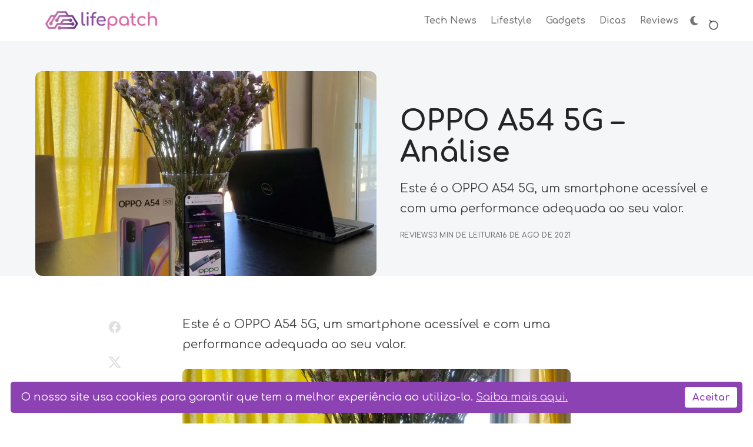

--- FILE ---
content_type: text/html; charset=utf-8
request_url: https://www.lifepatch.pt/oppo-a54-5g-analise/
body_size: 12432
content:
<!doctype html>
<html lang="pt" class="no-js" data-header-style="classic" data-has-dark-mode-support>

<head>
    <title>OPPO A54 5G – Análise</title>
    <meta charset="utf-8">
    <meta name="viewport" content="width=device-width, initial-scale=1.0">
    <script>document.documentElement.classList.replace('no-js','js');</script>
    <script>
        if (window.localStorage.getItem(`kutak-pcs-${window.location.hostname}`) && !document.documentElement.hasAttribute('data-prefers-color-scheme')) {
            document.documentElement.setAttribute('data-prefers-color-scheme', window.localStorage.getItem(`kutak-pcs-${window.location.hostname}`));
        }
    </script>

    <link rel="preload" as="font" type="font/woff2" href="/assets/fonts/source-sans-pro-v21-latin-ext_latin-regular.woff2?v=6740ab6d81" crossorigin>
<link rel="preload" as="font" type="font/woff2" href="/assets/fonts/source-sans-pro-v21-latin-ext_latin-600.woff2?v=6740ab6d81" crossorigin>
<link rel="preload" as="font" type="font/woff2" href="/assets/fonts/source-sans-pro-v21-latin-ext_latin-700.woff2?v=6740ab6d81" crossorigin>

<style>
    @font-face {
        font-family: 'Source Sans Pro';
        font-style: normal;
        font-weight: 400;
        font-display: swap;
        src: url('/assets/fonts/source-sans-pro-v21-latin-ext_latin-regular.woff2?v=6740ab6d81') format('woff2');
    }

    @font-face {
        font-family: 'Source Sans Pro';
        font-style: italic;
        font-weight: 400;
        font-display: swap;
        src: url('/assets/fonts/source-sans-pro-v21-latin-ext_latin-italic.woff2?v=6740ab6d81') format('woff2');
    }

    @font-face {
        font-family: 'Source Sans Pro';
        font-style: normal;
        font-weight: 600;
        font-display: swap;
        src: url('/assets/fonts/source-sans-pro-v21-latin-ext_latin-600.woff2?v=6740ab6d81') format('woff2');
    }

    @font-face {
        font-family: 'Source Sans Pro';
        font-style: italic;
        font-weight: 600;
        font-display: swap;
        src: url('/assets/fonts/source-sans-pro-v21-latin-ext_latin-600italic.woff2?v=6740ab6d81') format('woff2');
    }

    @font-face {
        font-family: 'Source Sans Pro';
        font-style: normal;
        font-weight: 700;
        font-display: swap;
        src: url('/assets/fonts/source-sans-pro-v21-latin-ext_latin-700.woff2?v=6740ab6d81') format('woff2');
    }

    @font-face {
        font-family: 'Source Sans Pro';
        font-style: italic;
        font-weight: 700;
        font-display: swap;
        src: url('/assets/fonts/source-sans-pro-v21-latin-ext_latin-700italic.woff2?v=6740ab6d81') format('woff2');
    }

    :root {
        --kutak--font-family--base: var(--gh-font-body, 'Source Sans Pro', Helvetica, sans-serif);
        --kutak--font-family--headings: var(--gh-font-heading, 'Source Sans Pro', Helvetica, sans-serif);
        --kutak--font-family--elements: var(--gh-font-body, 'Source Sans Pro', Helvetica, sans-serif);
        --kutak--font-weight--base: 400;
        --kutak--font-weight--base-bold: 700;
        --kutak--font-weight--headings: 700;
        --kutak--font-weight--headings-small: 600;
        --kutak--font-weight--elements: 600;
    }
</style>

    <link rel="stylesheet" href="/assets/dist/style.css?v=6740ab6d81">

                <link rel="preload" as="image"
                imagesrcset="/content/images/size/w360/format/webp/2024/01/oppo01-scaled.jpg.webp 360w,/content/images/size/w480/format/webp/2024/01/oppo01-scaled.jpg.webp 480w,/content/images/size/w760/format/webp/2024/01/oppo01-scaled.jpg.webp 760w,/content/images/size/w990/format/webp/2024/01/oppo01-scaled.jpg.webp 990w,/content/images/size/w1248/format/webp/2024/01/oppo01-scaled.jpg.webp 1248w,/content/images/size/w1520/format/webp/2024/01/oppo01-scaled.jpg.webp 1520w"
                imagesizes="(min-width: 1280px) 580px, (min-width: 1000px) calc(50vw - 60px), 100vw">


    <meta name="description" content="Este é o OPPO A54 5G, um smartphone acessível e com uma performance adequada ao seu valor.">
    <link rel="icon" href="https://www.lifepatch.pt/content/images/size/w256h256/format/jpeg/2024/01/favicon-5.jpg" type="image/jpeg">
    <link rel="canonical" href="https://www.lifepatch.pt/oppo-a54-5g-analise/">
    <meta name="referrer" content="no-referrer-when-downgrade">
    <link rel="amphtml" href="https://www.lifepatch.pt/oppo-a54-5g-analise/amp/">
    
    <meta property="og:site_name" content="Life Patch">
    <meta property="og:type" content="article">
    <meta property="og:title" content="OPPO A54 5G – Análise">
    <meta property="og:description" content="Este é o OPPO A54 5G, um smartphone acessível e com uma performance adequada ao seu valor.">
    <meta property="og:url" content="https://www.lifepatch.pt/oppo-a54-5g-analise/">
    <meta property="og:image" content="https://www.lifepatch.pt/content/images/2024/01/oppo01-scaled.jpg.webp">
    <meta property="article:published_time" content="2021-08-16T12:00:00.000Z">
    <meta property="article:modified_time" content="2024-01-25T20:38:13.000Z">
    <meta property="article:tag" content="Reviews">
    
    <meta property="article:publisher" content="https://www.facebook.com/lifepatchpt">
    <meta property="article:author" content="https://www.facebook.com/tiago.alves.562">
    <meta name="twitter:card" content="summary_large_image">
    <meta name="twitter:title" content="OPPO A54 5G – Análise">
    <meta name="twitter:description" content="Este é o OPPO A54 5G, um smartphone acessível e com uma performance adequada ao seu valor.">
    <meta name="twitter:url" content="https://www.lifepatch.pt/oppo-a54-5g-analise/">
    <meta name="twitter:image" content="https://www.lifepatch.pt/content/images/2024/01/oppo01-scaled.jpg.webp">
    <meta name="twitter:label1" content="Written by">
    <meta name="twitter:data1" content="Tiago Alves">
    <meta name="twitter:label2" content="Filed under">
    <meta name="twitter:data2" content="Reviews">
    <meta name="twitter:site" content="@lifepatchpt">
    <meta name="twitter:creator" content="@tiagojcalves">
    <meta property="og:image:width" content="1200">
    <meta property="og:image:height" content="720">
    
    <script type="application/ld+json">
{
    "@context": "https://schema.org",
    "@type": "Article",
    "publisher": {
        "@type": "Organization",
        "name": "Life Patch",
        "url": "https://www.lifepatch.pt/",
        "logo": {
            "@type": "ImageObject",
            "url": "https://www.lifepatch.pt/content/images/2024/01/logo-1.png"
        }
    },
    "author": {
        "@type": "Person",
        "name": "Tiago Alves",
        "image": {
            "@type": "ImageObject",
            "url": "https://www.gravatar.com/avatar/1a18ab22381cbd7c2927a96a1df1a32b?s=250&r=x&d=mp",
            "width": 250,
            "height": 250
        },
        "url": "https://www.lifepatch.pt/author/tiago-alves/",
        "sameAs": [
            "https://www.facebook.com/tiago.alves.562",
            "https://twitter.com/tiagojcalves"
        ]
    },
    "headline": "OPPO A54 5G – Análise",
    "url": "https://www.lifepatch.pt/oppo-a54-5g-analise/",
    "datePublished": "2021-08-16T12:00:00.000Z",
    "dateModified": "2024-01-25T20:38:13.000Z",
    "image": {
        "@type": "ImageObject",
        "url": "https://www.lifepatch.pt/content/images/2024/01/oppo01-scaled.jpg.webp",
        "width": 1200,
        "height": 720
    },
    "keywords": "Reviews",
    "description": "Este é o OPPO A54 5G, um smartphone acessível e com uma performance adequada ao seu valor.",
    "mainEntityOfPage": "https://www.lifepatch.pt/oppo-a54-5g-analise/"
}
    </script>

    <meta name="generator" content="Ghost 5.82">
    <link rel="alternate" type="application/rss+xml" title="Life Patch" href="https://www.lifepatch.pt/rss/">
    
    <script defer src="https://cdn.jsdelivr.net/ghost/sodo-search@~1.1/umd/sodo-search.min.js" data-key="af59bf37760ace3c134bb53a57" data-styles="https://cdn.jsdelivr.net/ghost/sodo-search@~1.1/umd/main.css" data-sodo-search="https://www.lifepatch.pt/" crossorigin="anonymous"></script>
    
    <link href="https://www.lifepatch.pt/webmentions/receive/" rel="webmention">
    <script defer src="/public/cards.min.js?v=6740ab6d81"></script>
    <link rel="stylesheet" type="text/css" href="/public/cards.min.css?v=6740ab6d81">
    <script defer src="/public/comment-counts.min.js?v=6740ab6d81" data-ghost-comments-counts-api="https://www.lifepatch.pt/members/api/comments/counts/"></script>
    <script src="https://cdn.websitepolicies.io/lib/cconsent/cconsent.min.js" defer></script><script>window.addEventListener("load",function(){window.wpcb.init({"corners":"small","colors":{"popup":{"background":"#8C42B2","text":"#FFFFFF","border":"#FFFFFF"},"button":{"background":"#FFFFFF","text":"#8C42B2"}},"position":"bottom","padding":"small","fontsize":"large","content":{"message":"O nosso site usa cookies para garantir que tem a melhor experiência ao utiliza-lo.","link":"Saiba mais aqui.","button":"Aceitar","href":"https://lifepatch.pt/politica-de-privacidade/"}})});</script>
<link rel="apple-touch-icon" href="https://www.lifepatch.pt/content/images/size/w256h256/2024/01/favicon-5.jpg">

<!-- Google tag (gtag.js) -->
<script async src="https://www.googletagmanager.com/gtag/js?id=G-22JT27Z3X5"></script>
<script>
  window.dataLayer = window.dataLayer || [];
  function gtag(){dataLayer.push(arguments);}
  gtag('js', new Date());

  gtag('config', 'G-22JT27Z3X5');
</script>
<script async src="https://pagead2.googlesyndication.com/pagead/js/adsbygoogle.js?client=ca-pub-1653082347526159"
     crossorigin="anonymous"></script>

    <script src="https://cdn.onesignal.com/sdks/web/v16/OneSignalSDK.page.js" defer></script>
<script>
  window.OneSignalDeferred = window.OneSignalDeferred || [];
  OneSignalDeferred.push(function(OneSignal) {
    OneSignal.init({
      appId: "a819db52-fc76-4d7e-9835-3006ba1ba4db",
    });
  });
</script>
<style>
    :root {
        --kutak--size--logo: 40px;
    }
.post-card__primary-tag:before {
display: none !important;
}
  .post-card__content {
    background: transparent !important;
    margin: 0 !important;
}
  </style>

<link rel="preconnect" href="https://fonts.googleapis.com">
<link rel="preconnect" href="https://fonts.gstatic.com" crossorigin>
<link href="https://fonts.googleapis.com/css2?family=Comfortaa:wght@400;600;700&display=swap" rel="stylesheet">

<style>
  :root {
    --kutak--font-family--base: 'Comfortaa', sans-serif;
    --kutak--font-family--headings: 'Comfortaa', sans-serif;
    --kutak--font-family--elements: 'Comfortaa', sans-serif;
    --kutak--font-weight--base: 400;
    --kutak--font-weight--base-bold: 700;
    --kutak--font-weight--headings: 700;
    --kutak--font-weight--headings-small: 600;
    --kutak--font-weight--elements: 600;
  }
</style>
 <style>:root {--ghost-accent-color: #8C42B2;}</style>
</head>

<body class="post-template tag-reviews tag-hash-import-2024-01-30-20-32 tag-hash-import-2024-04-09-19-28">

    <a class="skip-link visually-hidden-focusable" href="#main">Pular para o conteúdo</a>

    <div class="site">

        <header id="site-header" class="site-header">
    <span class="site-header__bg"></span>

    <div class="site-header__container container">
        <button
            class="site-header__hamburger"
            data-site-action-trigger="navigation"
            aria-label="Abrir Menu"
            aria-expanded="false"
            aria-controls="site-actions-navigation">
            <span></span>
        </button>

        <a href="https://www.lifepatch.pt" rel="home" class="site-header__logo" data-has-dark-mode-logo>
                <img class="site-header__logo-image" data-logo-color-scheme="default" src="https://www.lifepatch.pt/content/images/2024/01/logo-1.png" alt="Life Patch">
                    <img class="site-header__logo-image" data-logo-color-scheme="dark" src="https://www.lifepatch.pt/content/images/2025/05/logo-white.png" alt="Life Patch">
        </a>

        <div id="site-actions-navigation" class="site-navigation">
            <div class="site-navigation__inner">
                        <nav class="nav-classic">
            <ul class="nav-classic__menu">
                 
                    <li class="nav-classic__menu-item">
                        <a class="nav-classic__menu-link" href="https://www.lifepatch.pt/tag/tech-news/">
                            <span class="nav-classic__menu-title">Tech News</span>
                        </a>
                    </li>
                 
                 
                    <li class="nav-classic__menu-item">
                        <a class="nav-classic__menu-link" href="https://www.lifepatch.pt/tag/lifestyle/">
                            <span class="nav-classic__menu-title">Lifestyle</span>
                        </a>
                    </li>
                 
                 
                    <li class="nav-classic__menu-item">
                        <a class="nav-classic__menu-link" href="https://www.lifepatch.pt/tag/gadgets/">
                            <span class="nav-classic__menu-title">Gadgets</span>
                        </a>
                    </li>
                 
                 
                    <li class="nav-classic__menu-item">
                        <a class="nav-classic__menu-link" href="https://www.lifepatch.pt/tag/dicas/">
                            <span class="nav-classic__menu-title">Dicas</span>
                        </a>
                    </li>
                 
                 
                    <li class="nav-classic__menu-item">
                        <a class="nav-classic__menu-link" href="https://www.lifepatch.pt/tag/reviews/">
                            <span class="nav-classic__menu-title">Reviews</span>
                        </a>
                    </li>
                 
            </ul>
        </nav>

                                    <div class="site-color-scheme">
        <div class="site-color-scheme__current">
            <span class="site-color-scheme__icon" data-show-color-scheme="light">
<svg version="1.1" aria-hidden="true" focusable="false" width="24" height="24" xmlns="http://www.w3.org/2000/svg" viewBox="0 0 16 16" fill="currentColor">
  <path d="M12 8a4 4 0 1 1-8 0 4 4 0 0 1 8 0zM8 0a.5.5 0 0 1 .5.5v2a.5.5 0 0 1-1 0v-2A.5.5 0 0 1 8 0zm0 13a.5.5 0 0 1 .5.5v2a.5.5 0 0 1-1 0v-2A.5.5 0 0 1 8 13zm8-5a.5.5 0 0 1-.5.5h-2a.5.5 0 0 1 0-1h2a.5.5 0 0 1 .5.5zM3 8a.5.5 0 0 1-.5.5h-2a.5.5 0 0 1 0-1h2A.5.5 0 0 1 3 8zm10.657-5.657a.5.5 0 0 1 0 .707l-1.414 1.415a.5.5 0 1 1-.707-.708l1.414-1.414a.5.5 0 0 1 .707 0zm-9.193 9.193a.5.5 0 0 1 0 .707L3.05 13.657a.5.5 0 0 1-.707-.707l1.414-1.414a.5.5 0 0 1 .707 0zm9.193 2.121a.5.5 0 0 1-.707 0l-1.414-1.414a.5.5 0 0 1 .707-.707l1.414 1.414a.5.5 0 0 1 0 .707zM4.464 4.465a.5.5 0 0 1-.707 0L2.343 3.05a.5.5 0 1 1 .707-.707l1.414 1.414a.5.5 0 0 1 0 .708z"/>
</svg>
</span>
            <span class="site-color-scheme__icon" data-show-color-scheme="dark"><svg version="1.1" aria-hidden="true" focusable="false" width="24" height="24" xmlns="http://www.w3.org/2000/svg" viewBox="0 0 384 512" fill="currentColor"><path d="M223.5 32C100 32 0 132.3 0 256S100 480 223.5 480c60.6 0 115.5-24.2 155.8-63.4c5-4.9 6.3-12.5 3.1-18.7s-10.1-9.7-17-8.5c-9.8 1.7-19.8 2.6-30.1 2.6c-96.9 0-175.5-78.8-175.5-176c0-65.8 36-123.1 89.3-153.3c6.1-3.5 9.2-10.5 7.7-17.3s-7.3-11.9-14.3-12.5c-6.3-.5-12.6-.8-19-.8z"/></svg>
</span>
            <span class="site-color-scheme__icon" data-show-color-scheme="system"><svg version="1.1" aria-hidden="true" focusable="false" width="24" height="24" xmlns="http://www.w3.org/2000/svg" viewBox="0 0 512 512" fill="currentColor"><path d="M448 256c0-106-86-192-192-192V448c106 0 192-86 192-192zM0 256a256 256 0 1 1 512 0A256 256 0 1 1 0 256z"/></svg>
</span>
        </div>
        <div class="site-color-scheme__options">
            <button class="site-color-scheme__item" data-toggle-color-scheme="light">
                <span class="site-color-scheme__icon">
<svg version="1.1" aria-hidden="true" focusable="false" width="24" height="24" xmlns="http://www.w3.org/2000/svg" viewBox="0 0 16 16" fill="currentColor">
  <path d="M12 8a4 4 0 1 1-8 0 4 4 0 0 1 8 0zM8 0a.5.5 0 0 1 .5.5v2a.5.5 0 0 1-1 0v-2A.5.5 0 0 1 8 0zm0 13a.5.5 0 0 1 .5.5v2a.5.5 0 0 1-1 0v-2A.5.5 0 0 1 8 13zm8-5a.5.5 0 0 1-.5.5h-2a.5.5 0 0 1 0-1h2a.5.5 0 0 1 .5.5zM3 8a.5.5 0 0 1-.5.5h-2a.5.5 0 0 1 0-1h2A.5.5 0 0 1 3 8zm10.657-5.657a.5.5 0 0 1 0 .707l-1.414 1.415a.5.5 0 1 1-.707-.708l1.414-1.414a.5.5 0 0 1 .707 0zm-9.193 9.193a.5.5 0 0 1 0 .707L3.05 13.657a.5.5 0 0 1-.707-.707l1.414-1.414a.5.5 0 0 1 .707 0zm9.193 2.121a.5.5 0 0 1-.707 0l-1.414-1.414a.5.5 0 0 1 .707-.707l1.414 1.414a.5.5 0 0 1 0 .707zM4.464 4.465a.5.5 0 0 1-.707 0L2.343 3.05a.5.5 0 1 1 .707-.707l1.414 1.414a.5.5 0 0 1 0 .708z"/>
</svg>
</span>
                <span class="site-color-scheme__label">Claro</span>
            </button>
            <button class="site-color-scheme__item" data-toggle-color-scheme="dark">
                <span class="site-color-scheme__icon"><svg version="1.1" aria-hidden="true" focusable="false" width="24" height="24" xmlns="http://www.w3.org/2000/svg" viewBox="0 0 384 512" fill="currentColor"><path d="M223.5 32C100 32 0 132.3 0 256S100 480 223.5 480c60.6 0 115.5-24.2 155.8-63.4c5-4.9 6.3-12.5 3.1-18.7s-10.1-9.7-17-8.5c-9.8 1.7-19.8 2.6-30.1 2.6c-96.9 0-175.5-78.8-175.5-176c0-65.8 36-123.1 89.3-153.3c6.1-3.5 9.2-10.5 7.7-17.3s-7.3-11.9-14.3-12.5c-6.3-.5-12.6-.8-19-.8z"/></svg>
</span>
                <span class="site-color-scheme__label">Escuro</span>
            </button>
            <button class="site-color-scheme__item" data-toggle-color-scheme="system">
                <span class="site-color-scheme__icon"><svg version="1.1" aria-hidden="true" focusable="false" width="24" height="24" xmlns="http://www.w3.org/2000/svg" viewBox="0 0 512 512" fill="currentColor"><path d="M448 256c0-106-86-192-192-192V448c106 0 192-86 192-192zM0 256a256 256 0 1 1 512 0A256 256 0 1 1 0 256z"/></svg>
</span>
                <span class="site-color-scheme__label">Sistema</span>
            </button>
        </div>
    </div>
            </div>
        </div>

        <button
            class="site-header__search-trigger"
            aria-label="Abrir Busca"
            data-ghost-search>
            <span></span>
        </button>
    </div>

    <div class="site-actions">
        <span class="site-actions__backdrop" data-close-site-actions></span>
        <span class="site-actions__bg"></span>


    </div>

</header>

        <main id="main" class="site-main">
            

<article class="article post tag-reviews tag-hash-import-2024-01-30-20-32 tag-hash-import-2024-04-09-19-28">

    <header class="article-header section" data-layout-grid="custom" data-theme="highlight" data-section="first" data-has-featured-image="true">
        <figure class="article-header__figure">
            <img class="article-header__image"
                width="16" height="9"
                src="/content/images/size/w760/format/webp/2024/01/oppo01-scaled.jpg.webp"
                srcset="/content/images/size/w360/format/webp/2024/01/oppo01-scaled.jpg.webp 360w,/content/images/size/w480/format/webp/2024/01/oppo01-scaled.jpg.webp 480w,/content/images/size/w760/format/webp/2024/01/oppo01-scaled.jpg.webp 760w,/content/images/size/w990/format/webp/2024/01/oppo01-scaled.jpg.webp 990w,/content/images/size/w1248/format/webp/2024/01/oppo01-scaled.jpg.webp 1248w,/content/images/size/w1520/format/webp/2024/01/oppo01-scaled.jpg.webp 1520w"
                sizes="(min-width: 1280px) 580px, (min-width: 1000px) calc(50vw - 60px), 100vw"
                loading="eager"
                alt="OPPO A54 5G – Análise"
                onload="this.setAttribute('data-loaded', true)">
        </figure>
        <div class="article-header__content">
            <h1 class="article-header__title">OPPO A54 5G – Análise</h1>
            <p class="article-header__excerpt">Este é o OPPO A54 5G, um smartphone acessível e com uma performance adequada ao seu valor.</p>
            <div class="article-header__footer">
                <a href="/tag/reviews/" class="article-header__meta article-header__meta-tag-primary" rel="tag">Reviews</a>
                <span class="article-header__meta article-header__meta--read-time">3 min de leitura</span>
                <time class="article-header__meta article-header__meta--date" datetime="2021-08-16">16 de Ago de 2021</time>
            </div>
        </div>
    </header>

    <div class="article-main section" data-canvas-grid="content">
        <div class="article-content" data-canvas-grid="content" data-canvas-grid-self="full">
            <p>Este é o OPPO A54 5G, um smartphone acessível e com uma performance adequada ao seu valor.</p><figure class="kg-card kg-image-card"><img src="https://www.lifepatch.pt/content/images/2024/01/oppo03-scaled.jpg.webp" class="kg-image" alt="" loading="lazy" width="1916" height="1437" srcset="https://www.lifepatch.pt/content/images/size/w600/2024/01/oppo03-scaled.jpg.webp 600w, https://www.lifepatch.pt/content/images/size/w1000/2024/01/oppo03-scaled.jpg.webp 1000w, https://www.lifepatch.pt/content/images/size/w1600/2024/01/oppo03-scaled.jpg.webp 1600w, https://www.lifepatch.pt/content/images/2024/01/oppo03-scaled.jpg.webp 1916w" sizes="(min-width: 720px) 720px"></figure><h2 id="design">Design</h2><p>O OPPO A54 5G tem um design bastante atractivo, onde sobressai a&nbsp;traseira do smartphone. Nesta traseira, vai ter um degrade de dois tons, que no caso da unidade de review do Life Patch foi de preto a um cinzento prateado, onde ainda se destaca o sistema quádruplo de câmaras.&nbsp;</p><p>Neste smartphone vai encontrar na lateral direita o leitor de impressões digitais, no lado esquerdo os botões de volume e a gaveta para os cartões SIM e ou cartão de memória (caso deseje aumentar a capacidade de armazenamento).&nbsp; Na parte inferior, para além de ter a porta de carregamento USB-C, tem ainda a única coluna e o microfone. Para surpresa de muitos, vai poder contar ainda com um jack de 3.5mm para ligar os headphones incluídos ou outros que suportem este tipo de ligação.</p><p>A câmara frontal está localizada no canto superior esquerdo do ecrã, onde muitos smartphones já utilizam.</p><figure class="kg-card kg-gallery-card kg-width-wide"><div class="kg-gallery-container"><div class="kg-gallery-row"><div class="kg-gallery-image"><img src="https://www.lifepatch.pt/content/images/2024/01/oppo05-scaled.jpg" width="1916" height="1437" loading="lazy" alt="" srcset="https://www.lifepatch.pt/content/images/size/w600/2024/01/oppo05-scaled.jpg 600w, https://www.lifepatch.pt/content/images/size/w1000/2024/01/oppo05-scaled.jpg 1000w, https://www.lifepatch.pt/content/images/size/w1600/2024/01/oppo05-scaled.jpg 1600w, https://www.lifepatch.pt/content/images/2024/01/oppo05-scaled.jpg 1916w" sizes="(min-width: 720px) 720px"></div><div class="kg-gallery-image"><img src="https://www.lifepatch.pt/content/images/2024/01/oppo06-scaled.jpg" width="1916" height="1437" loading="lazy" alt="" srcset="https://www.lifepatch.pt/content/images/size/w600/2024/01/oppo06-scaled.jpg 600w, https://www.lifepatch.pt/content/images/size/w1000/2024/01/oppo06-scaled.jpg 1000w, https://www.lifepatch.pt/content/images/size/w1600/2024/01/oppo06-scaled.jpg 1600w, https://www.lifepatch.pt/content/images/2024/01/oppo06-scaled.jpg 1916w" sizes="(min-width: 720px) 720px"></div></div><div class="kg-gallery-row"><div class="kg-gallery-image"><img src="https://www.lifepatch.pt/content/images/2024/01/oppo07-scaled.jpg" width="1916" height="1437" loading="lazy" alt="" srcset="https://www.lifepatch.pt/content/images/size/w600/2024/01/oppo07-scaled.jpg 600w, https://www.lifepatch.pt/content/images/size/w1000/2024/01/oppo07-scaled.jpg 1000w, https://www.lifepatch.pt/content/images/size/w1600/2024/01/oppo07-scaled.jpg 1600w, https://www.lifepatch.pt/content/images/2024/01/oppo07-scaled.jpg 1916w" sizes="(min-width: 720px) 720px"></div><div class="kg-gallery-image"><img src="https://www.lifepatch.pt/content/images/2024/01/oppo08-scaled.jpg" width="1916" height="1437" loading="lazy" alt="" srcset="https://www.lifepatch.pt/content/images/size/w600/2024/01/oppo08-scaled.jpg 600w, https://www.lifepatch.pt/content/images/size/w1000/2024/01/oppo08-scaled.jpg 1000w, https://www.lifepatch.pt/content/images/size/w1600/2024/01/oppo08-scaled.jpg 1600w, https://www.lifepatch.pt/content/images/2024/01/oppo08-scaled.jpg 1916w" sizes="(min-width: 720px) 720px"></div></div></div></figure><h2 id="especifica%C3%A7%C3%B5es">Especificações</h2><p>Neste modelo da OPPO, vai poder encontrar um processador Qualcomm Snapdragon 480 5G acompanhado com 4Gb de RAM e 64Gb de armazenamento interno.&nbsp;</p><p>O ecrã desde smartphone é bastante interessante, pois trata-se de um ecrã de 6.5” Hyper-color com 90hz de taxa de atualização e uma resolução de 2400 x 1080.&nbsp;</p><p>Ao nível das câmaras, o OPPO tem uma principal de 48MP, uma ultra grande angular de 8MP e ainda uma macro e outra mono de 2MP cada. Na câmara frontal terá disponível uma câmara de 16MP para as suas selfies.</p><p>Em relação à bateria, não terá com que se preocupar, pois os 5000mAh serão mais do que suficientes para um uso bastante prolongado.&nbsp;</p><h2 id="utiliza%C3%A7%C3%A3o">Utilização</h2><p>Este equipamento é bastante bom, fluido e bastante ágil no que seja referente ao detectar o toque no ecrã. O sistema operativo ColorOS dá um toque único da OPPO, mas não deixa de ser bastante simples quando comparado com outras marcas do mercado.</p><h2 id="conclus%C3%A3o">Conclusão</h2><p>Este smartphone no que diz respeito à relação preço qualidade, é bastante apelativo, pois uma bateria de grande capacidade, aliada a uma boa construção é algo que a maioria procura. Já em relação ao desempenho fotográfico e às capacidades de gravação de video, o mesmo encontra-se limitado pelo processador que o equipa.</p><p>Desde já, o nosso agradecimento à&nbsp;<a href="https://www.oppo.com/pt/">OPPO</a>&nbsp;pela pela oportunidade de testar este equipamento.</p><p>Continue a acompanhar toda a atualidade tecnológica mais relevante aqui no&nbsp;<a href="https://www.lifepatch.pt/" rel="noreferrer noopener">Life Patch</a>&nbsp;e através das nossas&nbsp;redes sociais,&nbsp;<a href="https://m.facebook.com/lifepatchpt" rel="noreferrer noopener">Facebook</a>,&nbsp;<a href="https://mobile.twitter.com/lifepatchpt" rel="noreferrer noopener">Twitter</a>&nbsp;e&nbsp;<a href="https://www.instagram.com/lifepatchpt/?ig_mid=6AD72368-48DF-4913-81C4-6FA7947C8D53&amp;utm_source=igweb&amp;fall_back_to_web=false" rel="noreferrer noopener">Instagram</a>. Veja também as dicas que o LifePatch tem para si&nbsp;<a href="https://www.lifepatch.pt/category/dicas/" rel="noreferrer noopener">nesta página dedicada</a>.</p>
        </div>

        <div class="article-tags">
            <h3 class="article-tags__title meta-title">Tags</h3>
            <div class="article-tags__cloud tagcloud"><a href="/tag/reviews/">Reviews</a></div>
        </div>

        <div class="article-sharing">
            <div class="sharing-buttons">
    <h4 class="sharing-buttons__title meta-title">Compartilhe com amigos</h4>
    <ul class="sharing-buttons__list">
        <li class="sharing-buttons__list-item">
            <a href="https://www.facebook.com/sharer.php?u=https://www.lifepatch.pt/oppo-a54-5g-analise/" title="Compartilhe no Facebook" target="_blank" rel="noopener" class="sharing-buttons__list-link" data-social="facebook"><svg width="24" height="24" viewBox="0 0 24 24" version="1.1" xmlns="http://www.w3.org/2000/svg" aria-hidden="true" focusable="false"><path d="M12 2C6.5 2 2 6.5 2 12c0 5 3.7 9.1 8.4 9.9v-7H7.9V12h2.5V9.8c0-2.5 1.5-3.9 3.8-3.9 1.1 0 2.2.2 2.2.2v2.5h-1.3c-1.2 0-1.6.8-1.6 1.6V12h2.8l-.4 2.9h-2.3v7C18.3 21.1 22 17 22 12c0-5.5-4.5-10-10-10z" fill="currentColor"></path></svg>
</a>
        </li>
        <li class="sharing-buttons__list-item">
            <a href="https://x.com/intent/post?url=https://www.lifepatch.pt/oppo-a54-5g-analise/&amp;text=OPPO%20A54%205G%20%E2%80%93%20An%C3%A1lise" title="Compartilhe no X" target="_blank" rel="noopener" class="sharing-buttons__list-link" data-social="x"><svg width="24" height="24" viewBox="0 0 24 24" fill="none" xmlns="http://www.w3.org/2000/svg" aria-hidden="true" focusable="false"><path d="M18.2439 2.25H21.5519L14.3249 10.51L22.8269 21.75H16.1699L10.9559 14.933L4.98991 21.75H1.67991L9.40991 12.915L1.25391 2.25H8.07991L12.7929 8.481L18.2439 2.25ZM17.0829 19.77H18.9159L7.08391 4.126H5.11691L17.0829 19.77Z" fill="currentColor"/></svg>
</a>
        </li>
        <li class="sharing-buttons__list-item">
            <a href="https://www.linkedin.com/shareArticle?mini=true&amp;url=https://www.lifepatch.pt/oppo-a54-5g-analise/&amp;title=OPPO%20A54%205G%20%E2%80%93%20An%C3%A1lise" title="Share on LinkedIn" target="_blank" rel="noopener" class="sharing-buttons__list-link" data-social="linkedin"><svg width="24" height="24" viewBox="0 0 24 24" version="1.1" xmlns="http://www.w3.org/2000/svg" aria-hidden="true" focusable="false"><path d="M19.7,3H4.3C3.582,3,3,3.582,3,4.3v15.4C3,20.418,3.582,21,4.3,21h15.4c0.718,0,1.3-0.582,1.3-1.3V4.3 C21,3.582,20.418,3,19.7,3z M8.339,18.338H5.667v-8.59h2.672V18.338z M7.004,8.574c-0.857,0-1.549-0.694-1.549-1.548 c0-0.855,0.691-1.548,1.549-1.548c0.854,0,1.547,0.694,1.547,1.548C8.551,7.881,7.858,8.574,7.004,8.574z M18.339,18.338h-2.669 v-4.177c0-0.996-0.017-2.278-1.387-2.278c-1.389,0-1.601,1.086-1.601,2.206v4.249h-2.667v-8.59h2.559v1.174h0.037 c0.356-0.675,1.227-1.387,2.526-1.387c2.703,0,3.203,1.779,3.203,4.092V18.338z" fill="currentColor"></path></svg>
</a>
        </li>
        <li class="sharing-buttons__list-item">
            <button class="sharing-buttons__list-link" title="Copiar link" data-social="copy-link" data-copy-link="https://www.lifepatch.pt/oppo-a54-5g-analise/">
                <svg width="24" height="24" version="1.1" aria-hidden="true" focusable="false" xmlns="http://www.w3.org/2000/svg" viewBox="0 0 640 512"><path d="M579.8 267.7c56.5-56.5 56.5-148 0-204.5c-50-50-128.8-56.5-186.3-15.4l-1.6 1.1c-14.4 10.3-17.7 30.3-7.4 44.6s30.3 17.7 44.6 7.4l1.6-1.1c32.1-22.9 76-19.3 103.8 8.6c31.5 31.5 31.5 82.5 0 114L422.3 334.8c-31.5 31.5-82.5 31.5-114 0c-27.9-27.9-31.5-71.8-8.6-103.8l1.1-1.6c10.3-14.4 6.9-34.4-7.4-44.6s-34.4-6.9-44.6 7.4l-1.1 1.6C206.5 251.2 213 330 263 380c56.5 56.5 148 56.5 204.5 0L579.8 267.7zM60.2 244.3c-56.5 56.5-56.5 148 0 204.5c50 50 128.8 56.5 186.3 15.4l1.6-1.1c14.4-10.3 17.7-30.3 7.4-44.6s-30.3-17.7-44.6-7.4l-1.6 1.1c-32.1 22.9-76 19.3-103.8-8.6C74 372 74 321 105.5 289.5L217.7 177.2c31.5-31.5 82.5-31.5 114 0c27.9 27.9 31.5 71.8 8.6 103.9l-1.1 1.6c-10.3 14.4-6.9 34.4 7.4 44.6s34.4 6.9 44.6-7.4l1.1-1.6C433.5 260.8 427 182 377 132c-56.5-56.5-148-56.5-204.5 0L60.2 244.3z" fill="currentColor"/></svg>
                <span class="sharing-buttons__tooltip" role="tooltip" aria-hidden="true">Link copiado</span>
            </button>
        </li>
    </ul>
</div>
        </div>

        <div class="article-authors">
                <div class="author-box" >
        <a href="/author/tiago-alves/" aria-hidden="true" tabindex="-1" class="author-box__avatar">
                <figure class="author-box__avatar-figure">
                    <img width="70" height="70" class="author-box__avatar-image" src="https://www.gravatar.com/avatar/1a18ab22381cbd7c2927a96a1df1a32b?s&#x3D;250&amp;r&#x3D;x&amp;d&#x3D;mp" alt="Tiago Alves" loading="lazy">
                </figure>
        </a>
        <div class="author-box__info">
            <h5 class="author-box__name">
                <span class="visually-hidden">Postado por</span>
                <a href="/author/tiago-alves/" class="author-box__name-link">Tiago Alves</a>
            </h5>
        </div>
    </div>
        </div>

    </div>

    <footer class="article-footer">
        
<div class="related-posts section" data-canvas-grid="container" data-theme="highlight">
    <h3 class="related-posts__title section-title">Você também pode gostar</h3>
    <div class="related-posts__grid grid">
            <article class="post-card post tag-tech-news tag-google tag-android tag-rumores tag-hash-import-2024-04-09-19-28 featured" data-layout="horizontal" data-has-featured-image="true">

    
    <a href="/google-messages-pode-vir-a-permitir-a-edicao-de-mensagens-enviadas/" class="post-card__media" tabindex="-1">
        <picture class="post-card__figure">
            <source
                srcset="/content/images/size/w360/format/webp/2024/02/Google-Messages-2023092008390169.jpg 360w,/content/images/size/w480/format/webp/2024/02/Google-Messages-2023092008390169.jpg 480w,/content/images/size/w760/format/webp/2024/02/Google-Messages-2023092008390169.jpg 760w,/content/images/size/w990/format/webp/2024/02/Google-Messages-2023092008390169.jpg 990w,/content/images/size/w1248/format/webp/2024/02/Google-Messages-2023092008390169.jpg 1248w,/content/images/size/w1520/format/webp/2024/02/Google-Messages-2023092008390169.jpg 1520w"
                sizes="(min-width: 1280px) 145px, (min-width: 1000px) 12vw, (min-width: 600px) 18vw, 30vw">
            <img class="post-card__image"
                width="16" height="9"
                src="/content/images/size/w760/format/webp/2024/02/Google-Messages-2023092008390169.jpg"
                loading="lazy"
                alt="Google Messages pode vir a permitir a edição de mensagens enviadas"
                onload="this.setAttribute('data-loaded', true)">
        </picture>
    </a>

    <div class="post-card__content">
        <a href="/google-messages-pode-vir-a-permitir-a-edicao-de-mensagens-enviadas/" class="post-card__content-link">
            <h2 class="post-card__title">Google Messages pode vir a permitir a edição de mensagens enviadas</h2>
            

        </a>
        <div class="post-card__footer">
            <a href="/tag/tech-news/" class="post-card__meta post-card__meta-tag-primary" rel="tag">Tech News</a>
            <span class="post-card__meta post-card__meta--read-time">1 min de leitura</span>
        </div>
    </div>

</article>
            <article class="post-card post tag-rumores tag-nothing tag-android tag-tech-news tag-hash-import-2024-04-09-19-28" data-layout="horizontal" data-has-featured-image="true">

    
    <a href="/nothing-prepara-gama-media-para-chegar-ao-mercado-em-breve/" class="post-card__media" tabindex="-1">
        <picture class="post-card__figure">
            <source
                srcset="/content/images/size/w360/format/webp/2024/01/nothing-phone-2a.jpg.webp 360w,/content/images/size/w480/format/webp/2024/01/nothing-phone-2a.jpg.webp 480w,/content/images/size/w760/format/webp/2024/01/nothing-phone-2a.jpg.webp 760w,/content/images/size/w990/format/webp/2024/01/nothing-phone-2a.jpg.webp 990w,/content/images/size/w1248/format/webp/2024/01/nothing-phone-2a.jpg.webp 1248w,/content/images/size/w1520/format/webp/2024/01/nothing-phone-2a.jpg.webp 1520w"
                sizes="(min-width: 1280px) 145px, (min-width: 1000px) 12vw, (min-width: 600px) 18vw, 30vw">
            <img class="post-card__image"
                width="16" height="9"
                src="/content/images/size/w760/format/webp/2024/01/nothing-phone-2a.jpg.webp"
                loading="lazy"
                alt="Nothing prepara gama média para chegar ao mercado em breve"
                onload="this.setAttribute('data-loaded', true)">
        </picture>
    </a>

    <div class="post-card__content">
        <a href="/nothing-prepara-gama-media-para-chegar-ao-mercado-em-breve/" class="post-card__content-link">
            <h2 class="post-card__title">Nothing prepara gama média para chegar ao mercado em breve</h2>
            

        </a>
        <div class="post-card__footer">
            <a href="/tag/rumores/" class="post-card__meta post-card__meta-tag-primary" rel="tag">Rumores</a>
            <span class="post-card__meta post-card__meta--read-time">2 min de leitura</span>
        </div>
    </div>

</article>
            <article class="post-card post tag-tech-news tag-apple tag-android tag-hash-import-2024-01-30-20-32 tag-hash-import-2024-04-09-19-28 featured" data-layout="horizontal" data-has-featured-image="true">

    
    <a href="/whatsapp-prepara-se-para-cumprir-legislacao-europeia/" class="post-card__media" tabindex="-1">
        <picture class="post-card__figure">
            <source
                srcset="https://images.unsplash.com/photo-1614680376408-81e91ffe3db7?crop&#x3D;entropy&amp;cs&#x3D;tinysrgb&amp;fit&#x3D;max&amp;fm&#x3D;webp&amp;ixid&#x3D;M3wxMTc3M3wwfDF8c2VhcmNofDF8fHdoYXRzYXBwfGVufDB8fHx8MTcwNjM5NTYzNHww&amp;ixlib&#x3D;rb-4.0.3&amp;q&#x3D;80&amp;w&#x3D;360 360w,https://images.unsplash.com/photo-1614680376408-81e91ffe3db7?crop&#x3D;entropy&amp;cs&#x3D;tinysrgb&amp;fit&#x3D;max&amp;fm&#x3D;webp&amp;ixid&#x3D;M3wxMTc3M3wwfDF8c2VhcmNofDF8fHdoYXRzYXBwfGVufDB8fHx8MTcwNjM5NTYzNHww&amp;ixlib&#x3D;rb-4.0.3&amp;q&#x3D;80&amp;w&#x3D;480 480w,https://images.unsplash.com/photo-1614680376408-81e91ffe3db7?crop&#x3D;entropy&amp;cs&#x3D;tinysrgb&amp;fit&#x3D;max&amp;fm&#x3D;webp&amp;ixid&#x3D;M3wxMTc3M3wwfDF8c2VhcmNofDF8fHdoYXRzYXBwfGVufDB8fHx8MTcwNjM5NTYzNHww&amp;ixlib&#x3D;rb-4.0.3&amp;q&#x3D;80&amp;w&#x3D;760 760w,https://images.unsplash.com/photo-1614680376408-81e91ffe3db7?crop&#x3D;entropy&amp;cs&#x3D;tinysrgb&amp;fit&#x3D;max&amp;fm&#x3D;webp&amp;ixid&#x3D;M3wxMTc3M3wwfDF8c2VhcmNofDF8fHdoYXRzYXBwfGVufDB8fHx8MTcwNjM5NTYzNHww&amp;ixlib&#x3D;rb-4.0.3&amp;q&#x3D;80&amp;w&#x3D;990 990w,https://images.unsplash.com/photo-1614680376408-81e91ffe3db7?crop&#x3D;entropy&amp;cs&#x3D;tinysrgb&amp;fit&#x3D;max&amp;fm&#x3D;webp&amp;ixid&#x3D;M3wxMTc3M3wwfDF8c2VhcmNofDF8fHdoYXRzYXBwfGVufDB8fHx8MTcwNjM5NTYzNHww&amp;ixlib&#x3D;rb-4.0.3&amp;q&#x3D;80&amp;w&#x3D;1248 1248w,https://images.unsplash.com/photo-1614680376408-81e91ffe3db7?crop&#x3D;entropy&amp;cs&#x3D;tinysrgb&amp;fit&#x3D;max&amp;fm&#x3D;webp&amp;ixid&#x3D;M3wxMTc3M3wwfDF8c2VhcmNofDF8fHdoYXRzYXBwfGVufDB8fHx8MTcwNjM5NTYzNHww&amp;ixlib&#x3D;rb-4.0.3&amp;q&#x3D;80&amp;w&#x3D;1520 1520w"
                sizes="(min-width: 1280px) 145px, (min-width: 1000px) 12vw, (min-width: 600px) 18vw, 30vw">
            <img class="post-card__image"
                width="16" height="9"
                src="https://images.unsplash.com/photo-1614680376408-81e91ffe3db7?crop&#x3D;entropy&amp;cs&#x3D;tinysrgb&amp;fit&#x3D;max&amp;fm&#x3D;webp&amp;ixid&#x3D;M3wxMTc3M3wwfDF8c2VhcmNofDF8fHdoYXRzYXBwfGVufDB8fHx8MTcwNjM5NTYzNHww&amp;ixlib&#x3D;rb-4.0.3&amp;q&#x3D;80&amp;w&#x3D;760"
                loading="lazy"
                alt="WhatsApp prepara-se para cumprir legislação europeia"
                onload="this.setAttribute('data-loaded', true)">
        </picture>
    </a>

    <div class="post-card__content">
        <a href="/whatsapp-prepara-se-para-cumprir-legislacao-europeia/" class="post-card__content-link">
            <h2 class="post-card__title">WhatsApp prepara-se para cumprir legislação europeia</h2>
            

        </a>
        <div class="post-card__footer">
            <a href="/tag/tech-news/" class="post-card__meta post-card__meta-tag-primary" rel="tag">Tech News</a>
            <span class="post-card__meta post-card__meta--read-time">1 min de leitura</span>
        </div>
    </div>

</article>
            <article class="post-card post tag-tech-news tag-google tag-rumores tag-hash-import-2024-01-30-20-32 tag-hash-import-2024-04-09-19-28 featured" data-layout="horizontal" data-has-featured-image="true">

    
    <a href="/google-pixel-9-esta-a-chegar-nao-o-confundas-com-o-iphone/" class="post-card__media" tabindex="-1">
        <picture class="post-card__figure">
            <source
                srcset="/content/images/size/w360/format/webp/2024/01/google-pixel-9-render-1-feat.jpg.webp 360w,/content/images/size/w480/format/webp/2024/01/google-pixel-9-render-1-feat.jpg.webp 480w,/content/images/size/w760/format/webp/2024/01/google-pixel-9-render-1-feat.jpg.webp 760w,/content/images/size/w990/format/webp/2024/01/google-pixel-9-render-1-feat.jpg.webp 990w,/content/images/size/w1248/format/webp/2024/01/google-pixel-9-render-1-feat.jpg.webp 1248w,/content/images/size/w1520/format/webp/2024/01/google-pixel-9-render-1-feat.jpg.webp 1520w"
                sizes="(min-width: 1280px) 145px, (min-width: 1000px) 12vw, (min-width: 600px) 18vw, 30vw">
            <img class="post-card__image"
                width="16" height="9"
                src="/content/images/size/w760/format/webp/2024/01/google-pixel-9-render-1-feat.jpg.webp"
                loading="lazy"
                alt="Google Pixel 9 está a chegar... não o confundas com o iPhone!"
                onload="this.setAttribute('data-loaded', true)">
        </picture>
    </a>

    <div class="post-card__content">
        <a href="/google-pixel-9-esta-a-chegar-nao-o-confundas-com-o-iphone/" class="post-card__content-link">
            <h2 class="post-card__title">Google Pixel 9 está a chegar... não o confundas com o iPhone!</h2>
            

        </a>
        <div class="post-card__footer">
            <a href="/tag/tech-news/" class="post-card__meta post-card__meta-tag-primary" rel="tag">Tech News</a>
            <span class="post-card__meta post-card__meta--read-time">2 min de leitura</span>
        </div>
    </div>

</article>
            <article class="post-card post tag-lifestyle tag-filmes-e-series tag-netflix tag-hash-import-2024-01-30-20-32 tag-hash-import-2024-04-09-19-28 featured" data-layout="horizontal" data-has-featured-image="true">

    
    <a href="/netflix-sinaliza-possiveis-aumentos-de-precos-e-alteracoes-nos-planos-de-assinatura/" class="post-card__media" tabindex="-1">
        <picture class="post-card__figure">
            <source
                srcset="https://images.unsplash.com/photo-1621955964441-c173e01c135b?crop&#x3D;entropy&amp;cs&#x3D;tinysrgb&amp;fit&#x3D;max&amp;fm&#x3D;webp&amp;ixid&#x3D;M3wxMTc3M3wwfDF8c2VhcmNofDF8fG5ldGZsaXh8ZW58MHx8fHwxNzA2MjE5MzMxfDA&amp;ixlib&#x3D;rb-4.0.3&amp;q&#x3D;80&amp;w&#x3D;360 360w,https://images.unsplash.com/photo-1621955964441-c173e01c135b?crop&#x3D;entropy&amp;cs&#x3D;tinysrgb&amp;fit&#x3D;max&amp;fm&#x3D;webp&amp;ixid&#x3D;M3wxMTc3M3wwfDF8c2VhcmNofDF8fG5ldGZsaXh8ZW58MHx8fHwxNzA2MjE5MzMxfDA&amp;ixlib&#x3D;rb-4.0.3&amp;q&#x3D;80&amp;w&#x3D;480 480w,https://images.unsplash.com/photo-1621955964441-c173e01c135b?crop&#x3D;entropy&amp;cs&#x3D;tinysrgb&amp;fit&#x3D;max&amp;fm&#x3D;webp&amp;ixid&#x3D;M3wxMTc3M3wwfDF8c2VhcmNofDF8fG5ldGZsaXh8ZW58MHx8fHwxNzA2MjE5MzMxfDA&amp;ixlib&#x3D;rb-4.0.3&amp;q&#x3D;80&amp;w&#x3D;760 760w,https://images.unsplash.com/photo-1621955964441-c173e01c135b?crop&#x3D;entropy&amp;cs&#x3D;tinysrgb&amp;fit&#x3D;max&amp;fm&#x3D;webp&amp;ixid&#x3D;M3wxMTc3M3wwfDF8c2VhcmNofDF8fG5ldGZsaXh8ZW58MHx8fHwxNzA2MjE5MzMxfDA&amp;ixlib&#x3D;rb-4.0.3&amp;q&#x3D;80&amp;w&#x3D;990 990w,https://images.unsplash.com/photo-1621955964441-c173e01c135b?crop&#x3D;entropy&amp;cs&#x3D;tinysrgb&amp;fit&#x3D;max&amp;fm&#x3D;webp&amp;ixid&#x3D;M3wxMTc3M3wwfDF8c2VhcmNofDF8fG5ldGZsaXh8ZW58MHx8fHwxNzA2MjE5MzMxfDA&amp;ixlib&#x3D;rb-4.0.3&amp;q&#x3D;80&amp;w&#x3D;1248 1248w,https://images.unsplash.com/photo-1621955964441-c173e01c135b?crop&#x3D;entropy&amp;cs&#x3D;tinysrgb&amp;fit&#x3D;max&amp;fm&#x3D;webp&amp;ixid&#x3D;M3wxMTc3M3wwfDF8c2VhcmNofDF8fG5ldGZsaXh8ZW58MHx8fHwxNzA2MjE5MzMxfDA&amp;ixlib&#x3D;rb-4.0.3&amp;q&#x3D;80&amp;w&#x3D;1520 1520w"
                sizes="(min-width: 1280px) 145px, (min-width: 1000px) 12vw, (min-width: 600px) 18vw, 30vw">
            <img class="post-card__image"
                width="16" height="9"
                src="https://images.unsplash.com/photo-1621955964441-c173e01c135b?crop&#x3D;entropy&amp;cs&#x3D;tinysrgb&amp;fit&#x3D;max&amp;fm&#x3D;webp&amp;ixid&#x3D;M3wxMTc3M3wwfDF8c2VhcmNofDF8fG5ldGZsaXh8ZW58MHx8fHwxNzA2MjE5MzMxfDA&amp;ixlib&#x3D;rb-4.0.3&amp;q&#x3D;80&amp;w&#x3D;760"
                loading="lazy"
                alt="Netflix prepara possíveis aumentos de preços e alterações nas assinaturas"
                onload="this.setAttribute('data-loaded', true)">
        </picture>
    </a>

    <div class="post-card__content">
        <a href="/netflix-sinaliza-possiveis-aumentos-de-precos-e-alteracoes-nos-planos-de-assinatura/" class="post-card__content-link">
            <h2 class="post-card__title">Netflix prepara possíveis aumentos de preços e alterações nas assinaturas</h2>
            

        </a>
        <div class="post-card__footer">
            <a href="/tag/lifestyle/" class="post-card__meta post-card__meta-tag-primary" rel="tag">Lifestyle</a>
            <span class="post-card__meta post-card__meta--read-time">2 min de leitura</span>
        </div>
    </div>

</article>
            <article class="post-card post tag-tech-news tag-samsung tag-lifestyle tag-hash-import-2024-01-30-20-32 tag-hash-import-2024-04-09-19-28" data-layout="horizontal" data-has-featured-image="true">

    
    <a href="/samsung-galaxy-ring-podera-vi-a-ser-lancado-em-tres-cores/" class="post-card__media" tabindex="-1">
        <picture class="post-card__figure">
            <source
                srcset="/content/images/size/w360/format/webp/2024/01/screenshot-2024-01-17-at-2-17-08pm.png.webp 360w,/content/images/size/w480/format/webp/2024/01/screenshot-2024-01-17-at-2-17-08pm.png.webp 480w,/content/images/size/w760/format/webp/2024/01/screenshot-2024-01-17-at-2-17-08pm.png.webp 760w,/content/images/size/w990/format/webp/2024/01/screenshot-2024-01-17-at-2-17-08pm.png.webp 990w,/content/images/size/w1248/format/webp/2024/01/screenshot-2024-01-17-at-2-17-08pm.png.webp 1248w,/content/images/size/w1520/format/webp/2024/01/screenshot-2024-01-17-at-2-17-08pm.png.webp 1520w"
                sizes="(min-width: 1280px) 145px, (min-width: 1000px) 12vw, (min-width: 600px) 18vw, 30vw">
            <img class="post-card__image"
                width="16" height="9"
                src="/content/images/size/w760/format/webp/2024/01/screenshot-2024-01-17-at-2-17-08pm.png.webp"
                loading="lazy"
                alt="Samsung Galaxy Ring poderá vir a ser lançado em três cores"
                onload="this.setAttribute('data-loaded', true)">
        </picture>
    </a>

    <div class="post-card__content">
        <a href="/samsung-galaxy-ring-podera-vi-a-ser-lancado-em-tres-cores/" class="post-card__content-link">
            <h2 class="post-card__title">Samsung Galaxy Ring poderá vir a ser lançado em três cores</h2>
            

        </a>
        <div class="post-card__footer">
            <a href="/tag/tech-news/" class="post-card__meta post-card__meta-tag-primary" rel="tag">Tech News</a>
            <span class="post-card__meta post-card__meta--read-time">2 min de leitura</span>
        </div>
    </div>

</article>
    </div>
</div>


            <div class="article-comments section" data-layout-grid="sidebar" data-theme="light">
                <div class="comments">
                    <h3 class="comments__title section-title"><script
    data-ghost-comment-count="661596c5841a8f36bb602c59"
    data-ghost-comment-count-empty="Sem Comentários"
    data-ghost-comment-count-singular="Comentário"
    data-ghost-comment-count-plural="Comentários"
    data-ghost-comment-count-tag="span"
    data-ghost-comment-count-class-name=""
    data-ghost-comment-count-autowrap="true"
>
</script></h3>
                    
        <script defer src="https://cdn.jsdelivr.net/ghost/comments-ui@~0.16/umd/comments-ui.min.js" data-locale="pt" data-ghost-comments="https://www.lifepatch.pt/" data-api="https://www.lifepatch.pt/ghost/api/content/" data-admin="https://www.lifepatch.pt/ghost/" data-key="af59bf37760ace3c134bb53a57" data-title="" data-count="false" data-post-id="661596c5841a8f36bb602c59" data-color-scheme="auto" data-avatar-saturation="60" data-accent-color="#8C42B2" data-comments-enabled="all" data-publication="Life Patch" crossorigin="anonymous"></script>
    
                </div>
                <div class="featured-posts">
    <h3 class="featured-posts__title meta-title">Destaque</h3>
    <div class="featured-posts__grid grid">
            <article class="post-card post tag-tech-news tag-youtube tag-portugal featured" data-layout="horizontal" data-has-featured-image="true">

    
    <a href="/youtube-reforca-controlo-parental-e-ajusta-recomendacoes-para-adolescentes-em-portugal/" class="post-card__media" tabindex="-1">
        <picture class="post-card__figure">
            <source
                srcset="/content/images/size/w360/format/webp/2026/01/ilgmyzin-GDJjoTSC7M4-unsplash--2-.jpg 360w,/content/images/size/w480/format/webp/2026/01/ilgmyzin-GDJjoTSC7M4-unsplash--2-.jpg 480w,/content/images/size/w760/format/webp/2026/01/ilgmyzin-GDJjoTSC7M4-unsplash--2-.jpg 760w,/content/images/size/w990/format/webp/2026/01/ilgmyzin-GDJjoTSC7M4-unsplash--2-.jpg 990w,/content/images/size/w1248/format/webp/2026/01/ilgmyzin-GDJjoTSC7M4-unsplash--2-.jpg 1248w,/content/images/size/w1520/format/webp/2026/01/ilgmyzin-GDJjoTSC7M4-unsplash--2-.jpg 1520w"
                sizes="(min-width: 1280px) 145px, (min-width: 1000px) 12vw, (min-width: 600px) 18vw, 30vw">
            <img class="post-card__image"
                width="16" height="9"
                src="/content/images/size/w760/format/webp/2026/01/ilgmyzin-GDJjoTSC7M4-unsplash--2-.jpg"
                loading="lazy"
                alt="YouTube reforça controlo parental e ajusta recomendações para adolescentes em Portugal"
                onload="this.setAttribute('data-loaded', true)">
        </picture>
    </a>

    <div class="post-card__content">
        <a href="/youtube-reforca-controlo-parental-e-ajusta-recomendacoes-para-adolescentes-em-portugal/" class="post-card__content-link">
            <h2 class="post-card__title">YouTube reforça controlo parental e ajusta recomendações para adolescentes em Portugal</h2>
            

        </a>
        <div class="post-card__footer">
            <a href="/tag/tech-news/" class="post-card__meta post-card__meta-tag-primary" rel="tag">Tech News</a>
            <span class="post-card__meta post-card__meta--read-time">3 min de leitura</span>
        </div>
    </div>

</article>
            <article class="post-card post tag-tech-news tag-google tag-gemini featured" data-layout="horizontal" data-has-featured-image="true">

    
    <a href="/google-lanca-versao-beta-da-inteligencia-pessoal-no-gemini/" class="post-card__media" tabindex="-1">
        <picture class="post-card__figure">
            <source
                srcset="/content/images/size/w360/format/webp/2026/01/inteligenciapessoal-1.png 360w,/content/images/size/w480/format/webp/2026/01/inteligenciapessoal-1.png 480w,/content/images/size/w760/format/webp/2026/01/inteligenciapessoal-1.png 760w,/content/images/size/w990/format/webp/2026/01/inteligenciapessoal-1.png 990w,/content/images/size/w1248/format/webp/2026/01/inteligenciapessoal-1.png 1248w,/content/images/size/w1520/format/webp/2026/01/inteligenciapessoal-1.png 1520w"
                sizes="(min-width: 1280px) 145px, (min-width: 1000px) 12vw, (min-width: 600px) 18vw, 30vw">
            <img class="post-card__image"
                width="16" height="9"
                src="/content/images/size/w760/format/webp/2026/01/inteligenciapessoal-1.png"
                loading="lazy"
                alt="Google lança versão beta da Inteligência Pessoal no Gemini"
                onload="this.setAttribute('data-loaded', true)">
        </picture>
    </a>

    <div class="post-card__content">
        <a href="/google-lanca-versao-beta-da-inteligencia-pessoal-no-gemini/" class="post-card__content-link">
            <h2 class="post-card__title">Google lança versão beta da Inteligência Pessoal no Gemini</h2>
            

        </a>
        <div class="post-card__footer">
            <a href="/tag/tech-news/" class="post-card__meta post-card__meta-tag-primary" rel="tag">Tech News</a>
            <span class="post-card__meta post-card__meta--read-time">3 min de leitura</span>
        </div>
    </div>

</article>
            <article class="post-card post tag-reviews tag-remarkable-paper-pro-move featured" data-layout="horizontal" data-has-featured-image="true">

    
    <a href="/review-remarkable-paper-pro-move-poder-compacto/" class="post-card__media" tabindex="-1">
        <picture class="post-card__figure">
            <source
                srcset="/content/images/size/w360/format/webp/2026/01/remarkable.jpg 360w,/content/images/size/w480/format/webp/2026/01/remarkable.jpg 480w,/content/images/size/w760/format/webp/2026/01/remarkable.jpg 760w,/content/images/size/w990/format/webp/2026/01/remarkable.jpg 990w,/content/images/size/w1248/format/webp/2026/01/remarkable.jpg 1248w,/content/images/size/w1520/format/webp/2026/01/remarkable.jpg 1520w"
                sizes="(min-width: 1280px) 145px, (min-width: 1000px) 12vw, (min-width: 600px) 18vw, 30vw">
            <img class="post-card__image"
                width="16" height="9"
                src="/content/images/size/w760/format/webp/2026/01/remarkable.jpg"
                loading="lazy"
                alt="Review reMarkable Paper Pro Move: poder compacto!"
                onload="this.setAttribute('data-loaded', true)">
        </picture>
    </a>

    <div class="post-card__content">
        <a href="/review-remarkable-paper-pro-move-poder-compacto/" class="post-card__content-link">
            <h2 class="post-card__title">Review reMarkable Paper Pro Move: poder compacto!</h2>
            

        </a>
        <div class="post-card__footer">
            <a href="/tag/reviews/" class="post-card__meta post-card__meta-tag-primary" rel="tag">Reviews</a>
            <span class="post-card__meta post-card__meta--read-time">2 min de leitura</span>
        </div>
    </div>

</article>
            <article class="post-card post tag-tech-news tag-motorola featured" data-layout="horizontal" data-has-featured-image="true">

    
    <a href="/motorola-apresenta-razr-fold-signature-e-amplia-o-ecossistema-moto-things/" class="post-card__media" tabindex="-1">
        <picture class="post-card__figure">
            <source
                srcset="/content/images/size/w360/format/webp/2026/01/motorola-razr-fold-stylus1.jpg 360w,/content/images/size/w480/format/webp/2026/01/motorola-razr-fold-stylus1.jpg 480w,/content/images/size/w760/format/webp/2026/01/motorola-razr-fold-stylus1.jpg 760w,/content/images/size/w990/format/webp/2026/01/motorola-razr-fold-stylus1.jpg 990w,/content/images/size/w1248/format/webp/2026/01/motorola-razr-fold-stylus1.jpg 1248w,/content/images/size/w1520/format/webp/2026/01/motorola-razr-fold-stylus1.jpg 1520w"
                sizes="(min-width: 1280px) 145px, (min-width: 1000px) 12vw, (min-width: 600px) 18vw, 30vw">
            <img class="post-card__image"
                width="16" height="9"
                src="/content/images/size/w760/format/webp/2026/01/motorola-razr-fold-stylus1.jpg"
                loading="lazy"
                alt="Motorola apresenta Razr Fold, Signature e amplia o ecossistema Moto Things"
                onload="this.setAttribute('data-loaded', true)">
        </picture>
    </a>

    <div class="post-card__content">
        <a href="/motorola-apresenta-razr-fold-signature-e-amplia-o-ecossistema-moto-things/" class="post-card__content-link">
            <h2 class="post-card__title">Motorola apresenta Razr Fold, Signature e amplia o ecossistema Moto Things</h2>
            

        </a>
        <div class="post-card__footer">
            <a href="/tag/tech-news/" class="post-card__meta post-card__meta-tag-primary" rel="tag">Tech News</a>
            <span class="post-card__meta post-card__meta--read-time">4 min de leitura</span>
        </div>
    </div>

</article>
    </div>
</div>
            </div>
    </footer>

</article>


        </main>

        <footer id="site-footer" class="site-footer" data-theme="highlight">

    <div class="site-footer__socials" data-canvas-grid="container">
        <div class="socials">
        <a href="https://www.facebook.com/lifepatchpt" aria-label="Siga no Facebook" target="_blank" rel="noopener noreferrer" class="socials__link" data-social="facebook"><svg width="24" height="24" viewBox="0 0 24 24" version="1.1" xmlns="http://www.w3.org/2000/svg" aria-hidden="true" focusable="false"><path d="M12 2C6.5 2 2 6.5 2 12c0 5 3.7 9.1 8.4 9.9v-7H7.9V12h2.5V9.8c0-2.5 1.5-3.9 3.8-3.9 1.1 0 2.2.2 2.2.2v2.5h-1.3c-1.2 0-1.6.8-1.6 1.6V12h2.8l-.4 2.9h-2.3v7C18.3 21.1 22 17 22 12c0-5.5-4.5-10-10-10z" fill="currentColor"></path></svg>
</a>
        <a href="https://twitter.com/lifepatchpt" aria-label="Siga no X" target="_blank" rel="noopener noreferrer" class="socials__link" data-social="x"><svg width="24" height="24" viewBox="0 0 24 24" fill="none" xmlns="http://www.w3.org/2000/svg" aria-hidden="true" focusable="false"><path d="M18.2439 2.25H21.5519L14.3249 10.51L22.8269 21.75H16.1699L10.9559 14.933L4.98991 21.75H1.67991L9.40991 12.915L1.25391 2.25H8.07991L12.7929 8.481L18.2439 2.25ZM17.0829 19.77H18.9159L7.08391 4.126H5.11691L17.0829 19.77Z" fill="currentColor"/></svg>
</a>
        <a href="https://www.instagram.com/lifepatchpt/" aria-label="Siga no Instagram" target="_blank" rel="noopener noreferrer" class="socials__link" data-social="instagram"><svg width="24" height="24" viewBox="0 0 24 24" version="1.1" xmlns="http://www.w3.org/2000/svg" aria-hidden="true" focusable="false"><path d="M12,4.622c2.403,0,2.688,0.009,3.637,0.052c0.877,0.04,1.354,0.187,1.671,0.31c0.42,0.163,0.72,0.358,1.035,0.673 c0.315,0.315,0.51,0.615,0.673,1.035c0.123,0.317,0.27,0.794,0.31,1.671c0.043,0.949,0.052,1.234,0.052,3.637 s-0.009,2.688-0.052,3.637c-0.04,0.877-0.187,1.354-0.31,1.671c-0.163,0.42-0.358,0.72-0.673,1.035 c-0.315,0.315-0.615,0.51-1.035,0.673c-0.317,0.123-0.794,0.27-1.671,0.31c-0.949,0.043-1.233,0.052-3.637,0.052 s-2.688-0.009-3.637-0.052c-0.877-0.04-1.354-0.187-1.671-0.31c-0.42-0.163-0.72-0.358-1.035-0.673 c-0.315-0.315-0.51-0.615-0.673-1.035c-0.123-0.317-0.27-0.794-0.31-1.671C4.631,14.688,4.622,14.403,4.622,12 s0.009-2.688,0.052-3.637c0.04-0.877,0.187-1.354,0.31-1.671c0.163-0.42,0.358-0.72,0.673-1.035 c0.315-0.315,0.615-0.51,1.035-0.673c0.317-0.123,0.794-0.27,1.671-0.31C9.312,4.631,9.597,4.622,12,4.622 M12,3 C9.556,3,9.249,3.01,8.289,3.054C7.331,3.098,6.677,3.25,6.105,3.472C5.513,3.702,5.011,4.01,4.511,4.511 c-0.5,0.5-0.808,1.002-1.038,1.594C3.25,6.677,3.098,7.331,3.054,8.289C3.01,9.249,3,9.556,3,12c0,2.444,0.01,2.751,0.054,3.711 c0.044,0.958,0.196,1.612,0.418,2.185c0.23,0.592,0.538,1.094,1.038,1.594c0.5,0.5,1.002,0.808,1.594,1.038 c0.572,0.222,1.227,0.375,2.185,0.418C9.249,20.99,9.556,21,12,21s2.751-0.01,3.711-0.054c0.958-0.044,1.612-0.196,2.185-0.418 c0.592-0.23,1.094-0.538,1.594-1.038c0.5-0.5,0.808-1.002,1.038-1.594c0.222-0.572,0.375-1.227,0.418-2.185 C20.99,14.751,21,14.444,21,12s-0.01-2.751-0.054-3.711c-0.044-0.958-0.196-1.612-0.418-2.185c-0.23-0.592-0.538-1.094-1.038-1.594 c-0.5-0.5-1.002-0.808-1.594-1.038c-0.572-0.222-1.227-0.375-2.185-0.418C14.751,3.01,14.444,3,12,3L12,3z M12,7.378 c-2.552,0-4.622,2.069-4.622,4.622S9.448,16.622,12,16.622s4.622-2.069,4.622-4.622S14.552,7.378,12,7.378z M12,15 c-1.657,0-3-1.343-3-3s1.343-3,3-3s3,1.343,3,3S13.657,15,12,15z M16.804,6.116c-0.596,0-1.08,0.484-1.08,1.08 s0.484,1.08,1.08,1.08c0.596,0,1.08-0.484,1.08-1.08S17.401,6.116,16.804,6.116z" fill="currentColor"></path></svg>
</a>
        <a href="https://www.youtube.com/@LifePatch" aria-label="Siga no YouTube" target="_blank" rel="noopener noreferrer" class="socials__link" data-social="youtube"><svg width="24" height="24" viewBox="0 0 24 24" version="1.1" xmlns="http://www.w3.org/2000/svg" aria-hidden="true" focusable="false"><path d="M21.8,8.001c0,0-0.195-1.378-0.795-1.985c-0.76-0.797-1.613-0.801-2.004-0.847c-2.799-0.202-6.997-0.202-6.997-0.202 h-0.009c0,0-4.198,0-6.997,0.202C4.608,5.216,3.756,5.22,2.995,6.016C2.395,6.623,2.2,8.001,2.2,8.001S2,9.62,2,11.238v1.517 c0,1.618,0.2,3.237,0.2,3.237s0.195,1.378,0.795,1.985c0.761,0.797,1.76,0.771,2.205,0.855c1.6,0.153,6.8,0.201,6.8,0.201 s4.203-0.006,7.001-0.209c0.391-0.047,1.243-0.051,2.004-0.847c0.6-0.607,0.795-1.985,0.795-1.985s0.2-1.618,0.2-3.237v-1.517 C22,9.62,21.8,8.001,21.8,8.001z M9.935,14.594l-0.001-5.62l5.404,2.82L9.935,14.594z" fill="currentColor"></path></svg>
</a>
</div>

    </div>

    <div class="site-footer__content" data-canvas-grid="container">

            <nav class="nav-secondary">
        <ul class="nav-secondary__menu">
            <li class="nav-secondary__menu-item">
                <a class="nav-secondary__menu-link" href="https://www.lifepatch.pt/sobre-nos/">
                    <span class="nav-secondary__menu-title">Sobre nós</span>
                </a>
            </li>
            <li class="nav-secondary__menu-item">
                <a class="nav-secondary__menu-link" href="https://www.lifepatch.pt/politica-de-privacidade/">
                    <span class="nav-secondary__menu-title">Política de privacidade</span>
                </a>
            </li>
            <li class="nav-secondary__menu-item">
                <a class="nav-secondary__menu-link" href="https://www.lifepatch.pt/publicidade/">
                    <span class="nav-secondary__menu-title">Publicidade</span>
                </a>
            </li>
            <li class="nav-secondary__menu-item">
                <a class="nav-secondary__menu-link" href="https://www.lifepatch.pt/colabore-connosco/">
                    <span class="nav-secondary__menu-title">Colabore connosco</span>
                </a>
            </li>
        </ul>
    </nav>


            <p class="site-footer__copyright">
                Made with ❤️ by Life Patch®.
            </p>

    </div>
</footer>

    </div><!-- .site -->

    <script type="module" src="/assets/dist/main.js?v=6740ab6d81"></script>

    <script>
    // Why does the Ghost team hardcode colors instead of adding classes for light and dark?
    document.querySelectorAll('.kg-header-card.kg-v2, .kg-signup-card').forEach(el => {
        const bgColor = window.getComputedStyle(el).getPropertyValue('background-color')
        if (bgColor === 'rgb(240, 240, 240)' || bgColor === 'rgb(0, 0, 0)') {
            const style = bgColor === 'rgb(240, 240, 240)' ? 'light' : 'dark'
            el.classList.add(`kg-style-${style}`)
            el.style.removeProperty('background-color')
        } else if (!el.classList.contains('kg-style-accent')){
            const color = window.getComputedStyle(el.querySelector('h2')).getPropertyValue('color')
            const style = color === 'rgb(255, 255, 255)' ? 'dark' : 'light'
            el.classList.add(`kg-style-${style}`)
            el.classList.add('kg-style-custom')
        }

        if (el.querySelector('img') && !el.classList.contains('kg-layout-split')) {
            el.classList.add('kg-style-image')
        }

        el.querySelectorAll('h1, h2, h3, h4, h5, h6, p, .kg-signup-card-success, .kg-signup-card-error').forEach(contentEl => {
            contentEl.style.removeProperty('color')
        })

        el.querySelectorAll('.kg-header-card-button, .kg-signup-card-button').forEach(button => {
            const bgColor = button.style.backgroundColor
            button.style.transition = 'none'
            if (button.classList.contains('kg-style-accent')) {
                button.style.removeProperty('color')
            } else if (bgColor === '' || bgColor === 'rgb(255, 255, 255)' || bgColor === 'rgb(0, 0, 0)') {
                const style = bgColor === 'rgb(255, 255, 255)' ? 'light' : 'dark'
                button.classList.add(`kg-style-${style}`)

                button.style.removeProperty('color')
                button.style.removeProperty('background-color')
            } else {
                button.classList.add('kg-style-custom')
            }
            setTimeout(() => {
                button.style.transition = ''
            }, 10)
        })
    })
</script>

    

</body>

</html>


--- FILE ---
content_type: text/html; charset=utf-8
request_url: https://www.google.com/recaptcha/api2/aframe
body_size: 267
content:
<!DOCTYPE HTML><html><head><meta http-equiv="content-type" content="text/html; charset=UTF-8"></head><body><script nonce="5F1gWZLih9wvSDlJF_n0yg">/** Anti-fraud and anti-abuse applications only. See google.com/recaptcha */ try{var clients={'sodar':'https://pagead2.googlesyndication.com/pagead/sodar?'};window.addEventListener("message",function(a){try{if(a.source===window.parent){var b=JSON.parse(a.data);var c=clients[b['id']];if(c){var d=document.createElement('img');d.src=c+b['params']+'&rc='+(localStorage.getItem("rc::a")?sessionStorage.getItem("rc::b"):"");window.document.body.appendChild(d);sessionStorage.setItem("rc::e",parseInt(sessionStorage.getItem("rc::e")||0)+1);localStorage.setItem("rc::h",'1768982579605');}}}catch(b){}});window.parent.postMessage("_grecaptcha_ready", "*");}catch(b){}</script></body></html>

--- FILE ---
content_type: text/css; charset=UTF-8
request_url: https://www.lifepatch.pt/assets/dist/style.css?v=6740ab6d81
body_size: 15963
content:
@charset "UTF-8";:root,[data-theme=reset],*+.content-cta:before,.article-header[data-has-featured-image=false],.kg-signup-card-form,.kg-header-card:not(.kg-v2).kg-style-accent .kg-header-card-button{--kutak--color--accent: var(--ghost-accent-color, #e60073);--kutak--color--primary: var(--kutak--color--accent);--kutak--color--primary-contrast: #fff;--kutak--color--secondary: rgba(0, 0, 0, .04);--kutak--color--secondary-contrast: var(--kutak--color--primary);--kutak--color--tertiary: #feffc3;--kutak--color--tertiary-contrast: rgba(0, 0, 0, .9);--kutak--color--base: #fff;--kutak--color--contrast: rgba(0, 0, 0, .75);--kutak--color--contrast-highlight: rgba(0, 0, 0, .85);--kutak--color--contrast-dim: rgba(0, 0, 0, .55);--kutak--color--contrast-dimmer: rgba(0, 0, 0, .4);--kutak--color--link: var(--kutak--color--primary);--kutak--color--link--hover: var(--kutak--color--primary);--kutak--color--link--hover-contrast: #fff;--kutak--color--border: rgba(0, 0, 0, .12);--kutak--color--border-dim: rgba(0, 0, 0, .05);--kutak--color--border-highlight: rgba(0, 0, 0, .3);--kutak--color--success: rgba(27, 243, 0, .3);--kutak--color--success-contrast: rgba(0, 0, 0, .85);--kutak--color--error: rgba(255, 0, 0, .1);--kutak--color--error-contrast: rgba(0, 0, 0, .85);--kutak--color--overlay-backdrop: rgba(0, 0, 0, .6);--kutak--color--overlay-image: rgba(0, 0, 0, .4);--kutak--theme--highlight--color--base: #f4f6f8;--kutak--theme--light--color--base: #f9fafb;--kutak--theme--dark--color--base: #18171c}[data-theme],.tagcloud a,.sharing-buttons__list-link,.kg-signup-card,.kg-header-card:not(.kg-v2),.kg-header-card.kg-v2,.kg-file-card-icon,.kg-embed-card .twitter-tweet,.kg-callout-card-accent,.kg-callout-card-background-accent,.kg-callout-card-grey,.kg-callout-card-background-grey,.kg-blockquote-alt,code,kbd,tt,var,samp,pre{background-color:var(--kutak--color--base);color:var(--kutak--color--contrast)}[data-theme=highlight],.tagcloud a,.sharing-buttons__list-link,.kg-signup-card.kg-style-light,.kg-header-card.kg-v2.kg-style-light,.kg-callout-card-grey,.kg-callout-card-background-grey,code,kbd,tt,var,samp,pre{--kutak--color--base: var(--kutak--theme--highlight--color--base)}[data-theme=light],.kg-header-card:not(.kg-v2).kg-style-light,.kg-file-card-icon{--kutak--color--base: var(--kutak--theme--light--color--base)}[data-theme=dark],.kg-signup-card.kg-style-dark,.kg-header-card:not(.kg-v2).kg-style-image,.kg-header-card:not(.kg-v2).kg-style-dark,.kg-header-card.kg-v2.kg-style-dark{--kutak--color--base: var(--kutak--theme--dark--color--base)}[data-theme=accent],.kg-signup-card.kg-style-accent,.kg-header-card:not(.kg-v2).kg-style-accent,.kg-header-card.kg-v2.kg-style-accent,.kg-embed-card .twitter-tweet,.kg-callout-card-accent,.kg-callout-card-background-accent,.kg-blockquote-alt{--kutak--color--base: var(--kutak--color--primary)}[data-theme=dark],.kg-signup-card.kg-style-dark,.kg-header-card:not(.kg-v2).kg-style-image,.kg-header-card:not(.kg-v2).kg-style-dark,.kg-header-card.kg-v2.kg-style-dark,[data-theme=accent],.kg-signup-card.kg-style-accent,.kg-header-card:not(.kg-v2).kg-style-accent,.kg-header-card.kg-v2.kg-style-accent,.kg-embed-card .twitter-tweet,.kg-callout-card-accent,.kg-callout-card-background-accent,.kg-blockquote-alt{--kutak--color--contrast: rgba(255, 255, 255, .95);--kutak--color--contrast-highlight: #fff;--kutak--color--border: rgba(255, 255, 255, .5);--kutak--color--link: #fff;--kutak--color--link--hover-contrast: var(--kutak--color--primary);--kutak--color--link--hover: #fff}[data-theme=dark] :focus-visible,.kg-signup-card.kg-style-dark :focus-visible,.kg-header-card:not(.kg-v2).kg-style-image :focus-visible,.kg-header-card:not(.kg-v2).kg-style-dark :focus-visible,.kg-header-card.kg-v2.kg-style-dark :focus-visible,[data-theme=accent] :focus-visible,.kg-signup-card.kg-style-accent :focus-visible,.kg-header-card:not(.kg-v2).kg-style-accent :focus-visible,.kg-header-card.kg-v2.kg-style-accent :focus-visible,.kg-embed-card .twitter-tweet :focus-visible,.kg-callout-card-accent :focus-visible,.kg-callout-card-background-accent :focus-visible,.kg-blockquote-alt :focus-visible{outline-color:#fffffff2}:root[data-has-dark-mode-support][data-prefers-color-scheme=dark],:root[data-has-dark-mode-support][data-prefers-color-scheme=dark] [data-theme=reset],:root[data-has-dark-mode-support][data-prefers-color-scheme=dark] *+.content-cta:before,:root[data-has-dark-mode-support][data-prefers-color-scheme=dark] .article-header[data-has-featured-image=false],:root[data-has-dark-mode-support][data-prefers-color-scheme=dark] .kg-signup-card-form,:root[data-has-dark-mode-support][data-prefers-color-scheme=dark] .kg-header-card:not(.kg-v2).kg-style-accent .kg-header-card-button{--kutak--color--base: #18171c;--kutak--color--primary: var(--kutak--dark-mode--color--accent, var(--kutak--color--accent));--kutak--color--secondary: rgba(255, 255, 255, .1);--kutak--color--secondary-contrast: rgba(255, 255, 255, .9);--kutak--color--contrast: rgba(255, 255, 255, .8);--kutak--color--contrast-highlight: rgba(255, 255, 255, .95);--kutak--color--contrast-dim: rgba(255, 255, 255, .7);--kutak--color--contrast-dimmer: rgba(255, 255, 255, .6);--kutak--color--border: rgba(255, 255, 255, .1);--kutak--color--border-dim: rgba(255, 255, 255, .05);--kutak--color--border-highlight: rgba(255, 255, 255, .2);--kutak--color--link--hover: var(--kutak--color--secondary);--kutak--color--link--hover-contrast: var(--kutak--color--secondary-contrast);--kutak--color--shadow: rgba(0, 0, 0, .2);--kutak--color--shadow-highlight: rgba(0, 0, 0, .3);--kutak--color--overlay-image: rgba(0, 0, 0, .5)}:root[data-has-dark-mode-support][data-prefers-color-scheme=dark] :focus-visible,:root[data-has-dark-mode-support][data-prefers-color-scheme=dark] [data-theme=reset] :focus-visible{outline-color:#ffffffb3}:root[data-has-dark-mode-support][data-prefers-color-scheme=dark] [data-theme=accent],:root[data-has-dark-mode-support][data-prefers-color-scheme=dark] .kg-signup-card.kg-style-accent,:root[data-has-dark-mode-support][data-prefers-color-scheme=dark] .kg-header-card:not(.kg-v2).kg-style-accent,:root[data-has-dark-mode-support][data-prefers-color-scheme=dark] .kg-header-card.kg-v2.kg-style-accent,:root[data-has-dark-mode-support][data-prefers-color-scheme=dark] .kg-embed-card .twitter-tweet,:root[data-has-dark-mode-support][data-prefers-color-scheme=dark] .kg-callout-card-accent,:root[data-has-dark-mode-support][data-prefers-color-scheme=dark] .kg-callout-card-background-accent,:root[data-has-dark-mode-support][data-prefers-color-scheme=dark] .kg-blockquote-alt,:root[data-has-dark-mode-support][data-prefers-color-scheme=dark] [data-theme=reset] [data-theme=accent]{--kutak--color--base: var(--kutak--dark-mode--color--accent, var(--kutak--color--accent))}:root[data-has-dark-mode-support][data-prefers-color-scheme=dark] [data-theme=dark],:root[data-has-dark-mode-support][data-prefers-color-scheme=dark] .kg-signup-card.kg-style-dark,:root[data-has-dark-mode-support][data-prefers-color-scheme=dark] .kg-header-card:not(.kg-v2).kg-style-image,:root[data-has-dark-mode-support][data-prefers-color-scheme=dark] .kg-header-card:not(.kg-v2).kg-style-dark,:root[data-has-dark-mode-support][data-prefers-color-scheme=dark] .kg-header-card.kg-v2.kg-style-dark,:root[data-has-dark-mode-support][data-prefers-color-scheme=dark] [data-theme=highlight],:root[data-has-dark-mode-support][data-prefers-color-scheme=dark] .tagcloud a,:root[data-has-dark-mode-support][data-prefers-color-scheme=dark] .sharing-buttons__list-link,:root[data-has-dark-mode-support][data-prefers-color-scheme=dark] .kg-signup-card.kg-style-light,:root[data-has-dark-mode-support][data-prefers-color-scheme=dark] .kg-header-card.kg-v2.kg-style-light,:root[data-has-dark-mode-support][data-prefers-color-scheme=dark] .kg-callout-card-grey,:root[data-has-dark-mode-support][data-prefers-color-scheme=dark] .kg-callout-card-background-grey,:root[data-has-dark-mode-support][data-prefers-color-scheme=dark] code,:root[data-has-dark-mode-support][data-prefers-color-scheme=dark] kbd,:root[data-has-dark-mode-support][data-prefers-color-scheme=dark] tt,:root[data-has-dark-mode-support][data-prefers-color-scheme=dark] var,:root[data-has-dark-mode-support][data-prefers-color-scheme=dark] samp,:root[data-has-dark-mode-support][data-prefers-color-scheme=dark] pre,:root[data-has-dark-mode-support][data-prefers-color-scheme=dark] [data-theme=reset] [data-theme=dark],:root[data-has-dark-mode-support][data-prefers-color-scheme=dark] [data-theme=reset] [data-theme=highlight]{--kutak--color--base: #1a191f}:root[data-has-dark-mode-support][data-prefers-color-scheme=dark] [data-theme=light],:root[data-has-dark-mode-support][data-prefers-color-scheme=dark] .kg-header-card:not(.kg-v2).kg-style-light,:root[data-has-dark-mode-support][data-prefers-color-scheme=dark] .kg-file-card-icon,:root[data-has-dark-mode-support][data-prefers-color-scheme=dark] [data-theme=reset] [data-theme=light]{--kutak--color--base: #1c1b22}:root[data-has-dark-mode-support][data-prefers-color-scheme=dark] .posts-highlight,:root[data-has-dark-mode-support][data-prefers-color-scheme=dark] .article-header,:root[data-has-dark-mode-support][data-prefers-color-scheme=dark] [data-theme=reset] .posts-highlight,:root[data-has-dark-mode-support][data-prefers-color-scheme=dark] [data-theme=reset] .article-header{--kutak--color--base: #151419}@media (prefers-color-scheme: dark){:root[data-has-dark-mode-support]:not([data-prefers-color-scheme]),:root[data-has-dark-mode-support]:not([data-prefers-color-scheme]) [data-theme=reset],:root[data-has-dark-mode-support]:not([data-prefers-color-scheme]) *+.content-cta:before,:root[data-has-dark-mode-support]:not([data-prefers-color-scheme]) .article-header[data-has-featured-image=false],:root[data-has-dark-mode-support]:not([data-prefers-color-scheme]) .kg-signup-card-form,:root[data-has-dark-mode-support]:not([data-prefers-color-scheme]) .kg-header-card:not(.kg-v2).kg-style-accent .kg-header-card-button{--kutak--color--base: #18171c;--kutak--color--primary: var(--kutak--dark-mode--color--accent, var(--kutak--color--accent));--kutak--color--secondary: rgba(255, 255, 255, .1);--kutak--color--secondary-contrast: rgba(255, 255, 255, .9);--kutak--color--contrast: rgba(255, 255, 255, .8);--kutak--color--contrast-highlight: rgba(255, 255, 255, .95);--kutak--color--contrast-dim: rgba(255, 255, 255, .7);--kutak--color--contrast-dimmer: rgba(255, 255, 255, .6);--kutak--color--border: rgba(255, 255, 255, .1);--kutak--color--border-dim: rgba(255, 255, 255, .05);--kutak--color--border-highlight: rgba(255, 255, 255, .2);--kutak--color--link--hover: var(--kutak--color--secondary);--kutak--color--link--hover-contrast: var(--kutak--color--secondary-contrast);--kutak--color--shadow: rgba(0, 0, 0, .2);--kutak--color--shadow-highlight: rgba(0, 0, 0, .3);--kutak--color--overlay-image: rgba(0, 0, 0, .5)}:root[data-has-dark-mode-support]:not([data-prefers-color-scheme]) :focus-visible,:root[data-has-dark-mode-support]:not([data-prefers-color-scheme]) [data-theme=reset] :focus-visible{outline-color:#ffffffb3}:root[data-has-dark-mode-support]:not([data-prefers-color-scheme]) [data-theme=accent],:root[data-has-dark-mode-support]:not([data-prefers-color-scheme]) .kg-signup-card.kg-style-accent,:root[data-has-dark-mode-support]:not([data-prefers-color-scheme]) .kg-header-card:not(.kg-v2).kg-style-accent,:root[data-has-dark-mode-support]:not([data-prefers-color-scheme]) .kg-header-card.kg-v2.kg-style-accent,:root[data-has-dark-mode-support]:not([data-prefers-color-scheme]) .kg-embed-card .twitter-tweet,:root[data-has-dark-mode-support]:not([data-prefers-color-scheme]) .kg-callout-card-accent,:root[data-has-dark-mode-support]:not([data-prefers-color-scheme]) .kg-callout-card-background-accent,:root[data-has-dark-mode-support]:not([data-prefers-color-scheme]) .kg-blockquote-alt,:root[data-has-dark-mode-support]:not([data-prefers-color-scheme]) [data-theme=reset] [data-theme=accent]{--kutak--color--base: var(--kutak--dark-mode--color--accent, var(--kutak--color--accent))}:root[data-has-dark-mode-support]:not([data-prefers-color-scheme]) [data-theme=dark],:root[data-has-dark-mode-support]:not([data-prefers-color-scheme]) .kg-signup-card.kg-style-dark,:root[data-has-dark-mode-support]:not([data-prefers-color-scheme]) .kg-header-card:not(.kg-v2).kg-style-image,:root[data-has-dark-mode-support]:not([data-prefers-color-scheme]) .kg-header-card:not(.kg-v2).kg-style-dark,:root[data-has-dark-mode-support]:not([data-prefers-color-scheme]) .kg-header-card.kg-v2.kg-style-dark,:root[data-has-dark-mode-support]:not([data-prefers-color-scheme]) [data-theme=highlight],:root[data-has-dark-mode-support]:not([data-prefers-color-scheme]) .tagcloud a,:root[data-has-dark-mode-support]:not([data-prefers-color-scheme]) .sharing-buttons__list-link,:root[data-has-dark-mode-support]:not([data-prefers-color-scheme]) .kg-signup-card.kg-style-light,:root[data-has-dark-mode-support]:not([data-prefers-color-scheme]) .kg-header-card.kg-v2.kg-style-light,:root[data-has-dark-mode-support]:not([data-prefers-color-scheme]) .kg-callout-card-grey,:root[data-has-dark-mode-support]:not([data-prefers-color-scheme]) .kg-callout-card-background-grey,:root[data-has-dark-mode-support]:not([data-prefers-color-scheme]) code,:root[data-has-dark-mode-support]:not([data-prefers-color-scheme]) kbd,:root[data-has-dark-mode-support]:not([data-prefers-color-scheme]) tt,:root[data-has-dark-mode-support]:not([data-prefers-color-scheme]) var,:root[data-has-dark-mode-support]:not([data-prefers-color-scheme]) samp,:root[data-has-dark-mode-support]:not([data-prefers-color-scheme]) pre,:root[data-has-dark-mode-support]:not([data-prefers-color-scheme]) [data-theme=reset] [data-theme=dark],:root[data-has-dark-mode-support]:not([data-prefers-color-scheme]) [data-theme=reset] [data-theme=highlight]{--kutak--color--base: #1a191f}:root[data-has-dark-mode-support]:not([data-prefers-color-scheme]) [data-theme=light],:root[data-has-dark-mode-support]:not([data-prefers-color-scheme]) .kg-header-card:not(.kg-v2).kg-style-light,:root[data-has-dark-mode-support]:not([data-prefers-color-scheme]) .kg-file-card-icon,:root[data-has-dark-mode-support]:not([data-prefers-color-scheme]) [data-theme=reset] [data-theme=light]{--kutak--color--base: #1c1b22}:root[data-has-dark-mode-support]:not([data-prefers-color-scheme]) .posts-highlight,:root[data-has-dark-mode-support]:not([data-prefers-color-scheme]) .article-header,:root[data-has-dark-mode-support]:not([data-prefers-color-scheme]) [data-theme=reset] .posts-highlight,:root[data-has-dark-mode-support]:not([data-prefers-color-scheme]) [data-theme=reset] .article-header{--kutak--color--base: #151419}}:root{--kutak--size--container: 1160px;--kutak--size--content: 660px;--kutak--size--content-wide: 790px;--kutak--size--header: clamp(3.75rem, 1.6393vw + 3.3504rem, 4.375rem);--kutak--size--logo: 35px;--kutak--size--header-content: max(calc(var(--kutak--size--header) / 2), var(--kutak--size--logo));--kutak--radius--xs: 3px;--kutak--radius--s: 6px;--kutak--radius--m: 9px;--kutak--radius--l: 12px;--kutak--radius--xl: 16px}:root{--kutak--safe-area--top: env(safe-area-inset-top);--kutak--safe-area--right: env(safe-area-inset-right);--kutak--safe-area--bottom: env(safe-area-inset-bottom);--kutak--safe-area--left: env(safe-area-inset-left);--kutak--space--3xs: .1875rem;--kutak--space--2xs: .375rem;--kutak--space--xs: .75rem;--kutak--space--s: 1.125rem;--kutak--space--m: 1.875rem;--kutak--space--l: 3rem;--kutak--space--xl: 4.125rem;--kutak--space--2xl: 5.625rem;--kutak--space--3xl: 7.5rem;--kutak--space--xs-s: clamp(.75rem, .9836vw + .5102rem, 1.125rem);--kutak--space--xs-m: clamp(.75rem, 2.9508vw + .0307rem, 1.875rem);--kutak--space--s-m: clamp(1.125rem, 1.9672vw + .6455rem, 1.875rem);--kutak--space--s-l: clamp(1.125rem, 4.918vw + -.0738rem, 3rem);--kutak--space--m-l: clamp(1.875rem, 2.9508vw + 1.1557rem, 3rem);--kutak--space--m-xl: clamp(1.875rem, 5.9016vw + .4365rem, 4.125rem);--kutak--space--l-xl: clamp(3rem, 2.9508vw + 2.2807rem, 4.125rem);--kutak--flow--xs: .5rem;--kutak--flow--s: .75rem;--kutak--flow--m: clamp(1.375rem, .3279vw + 1.2951rem, 1.5rem);--kutak--flow--l: clamp(1.75rem, .9836vw + 1.5102rem, 2.125rem);--kutak--flow--xl: clamp(2.5rem, 2.623vw + 1.8607rem, 3.5rem);--kutak--flow--content: var(--kutak--flow--m);--kutak--space--site: clamp(1.5rem, 3.9344vw + .541rem, 3rem);--kutak--space--sticky: calc(var(--kutak--size--header) + var(--kutak--space--s));--kutak--space--scroll: calc(var(--kutak--size--header) + var(--kutak--space--s));--kutak-space--scroll-theme: calc(var(--kutak-size--header) - 1px);--kutak--space--section: var(--kutak--space--m-xl);--kutak--space--section-first: var(--kutak--space--site);--kutak--space--column: clamp(1.25rem, 7.1429vw + -3.2143rem, 2.5rem);--kutak--space--row: var(--kutak--space--m-xl);--kutak--space--card: var(--kutak--space--s-m);--kutak--space--card-small: var(--kutak--space--xs-s)}@media (min-width: 62.5em){:root{--kutak--space--section-first: calc(var(--kutak--space--l) - ((var(--kutak--size--header) - var(--kutak--size--header-content)) / 2))}:root[data-header-style=classic]{--kutak--space--section-first: calc(var(--kutak--space--xl) - ((var(--kutak--size--header) - var(--kutak--size--header-content)) / 2))}}:root{--kutak--font-size--3xs: .75rem;--kutak--font-size--2xs: .875rem;--kutak--font-size--xs: clamp(.9375rem, .1639vw + .8975rem, 1rem);--kutak--font-size--s: clamp(1.0625rem, .1639vw + 1.0225rem, 1.125rem);--kutak--font-size--m: clamp(1.1875rem, .1639vw + 1.1475rem, 1.25rem);--kutak--font-size--l: clamp(1.3125rem, .6557vw + 1.1527rem, 1.5625rem);--kutak--font-size--xl: clamp(1.5rem, 1.1475vw + 1.2203rem, 1.9375rem);--kutak--font-size--2xl: clamp(1.6875rem, 1.9672vw + 1.208rem, 2.4375rem);--kutak--font-size--3xl: clamp(1.875rem, 3.1148vw + 1.1158rem, 3.0625rem);--kutak--font-size--4xl: clamp(2.125rem, 4.5902vw + 1.0061rem, 3.875rem);--kutak--font-size--5xl: clamp(2.375rem, 6.2295vw + .8566rem, 4.75rem);--kutak--font-size--6xl: clamp(8rem, 26.5574vw + 1.5266rem, 18.125rem);--kutak--font-size--base-small: var(--kutak--font-size--s);--kutak--font-size--base: var(--kutak--font-size--m);--kutak--font-size--h1: var(--kutak--font-size--3xl);--kutak--font-size--h2: var(--kutak--font-size--2xl);--kutak--font-size--h3: var(--kutak--font-size--xl);--kutak--font-size--h4: var(--kutak--font-size--l);--kutak--font-size--h5: var(--kutak--font-size--base);--kutak--font-size--h6: var(--kutak--font-size--base-small);--kutak--font-size--post-card-title: 1.625rem;--kutak--font-size--post-card-horizontal-title: 1.1875rem}:root{--kutak--z-index--below: -1;--kutak--z-index--default: 1;--kutak--z-index--foreground: 2;--kutak--z-index--on-top: 1000;--kutak--z-index--overlay: 2000;--kutak--z-index--modal: 5000}*,*:before,*:after{box-sizing:inherit}html{box-sizing:border-box;-webkit-font-smoothing:antialiased;-moz-osx-font-smoothing:grayscale;text-rendering:optimizeLegibility;text-size-adjust:100%}html:focus-within{scroll-behavior:smooth}html.js:not([data-dom-content-loaded=true]) *{transition:none}html[data-scroll-disabled]{margin-right:var(--kutak--scrollbar-width);overscroll-behavior-y:none}html[data-transitions-disabled] *,html[data-transitions-disabled] *:before,html[data-transitions-disabled] *:after{transition:none!important}body{background-color:var(--kutak--color--base);color:var(--kutak--color--contrast);margin:0!important;overflow-x:hidden}[id]{scroll-margin-block-start:var(--kutak--space--scroll)}[id][data-theme],.tagcloud a[id],[id].sharing-buttons__list-link,[id].kg-signup-card,[id].kg-header-card:not(.kg-v2),[id].kg-header-card.kg-v2,[id].kg-file-card-icon,.kg-embed-card [id].twitter-tweet,[id].kg-callout-card-accent,[id].kg-callout-card-background-accent,[id].kg-callout-card-grey,[id].kg-callout-card-background-grey,[id].kg-blockquote-alt,code[id],kbd[id],tt[id],var[id],samp[id],pre[id]{scroll-margin-block-start:var(--kutak--space--scroll-theme)}[id][tabindex]{outline:none}:focus{outline:0}:focus-visible{outline:2px solid var(--kutak--color--contrast);outline-offset:2px}::selection{background-color:var(--kutak--color--tertiary);color:var(--kutak--color--tertiary-contrast)}[disabled]{cursor:default;opacity:.7;pointer-events:none}mark{background-color:var(--kutak--color--tertiary);color:var(--kutak--color--tertiary-contrast)}abbr,acronym{border-block-end:1px dotted var(--kutak--color--border);cursor:help;text-decoration:none}small{font-size:80%}sub,sup{font-size:75%;line-height:0;position:relative;vertical-align:baseline}sub{bottom:-.25em}sup{top:-.5em}code,kbd,tt,var,samp,pre{font-family:Courier,monospace;font-size:var(--kutak--font-size--xs);padding:.125rem .25rem}pre{max-width:100%;overflow:auto;padding:1.5rem}pre code,pre kbd,pre tt,pre var,pre samp{background-color:transparent;padding:0}address{font-style:normal}:-moz-ui-invalid{box-shadow:none}@media (prefers-reduced-motion: reduce){html:focus-within{scroll-behavior:auto!important}*,*:before,*:after{animation-duration:.01ms!important;animation-iteration-count:1!important;scroll-behavior:auto!important;transition-duration:.01ms!important}}button{background-color:transparent;border:0;color:inherit;cursor:pointer;font-family:inherit;font-size:100%;padding:0}.btn,.button,.pagination-load-more__button,.kg-product-card-button,.kg-header-card:not(.kg-v2) .kg-header-card-button,.kg-header-card.kg-v2 .kg-header-card-button,.kg-btn,[type=button],[type=reset],[type=submit]{appearance:button;background:var(--kutak--color--primary);border:1px solid var(--kutak--color--primary);border-radius:var(--kutak--radius--s);color:var(--kutak--color--primary-contrast);cursor:pointer;display:inline-block;font-family:var(--kutak--font-family--elements);font-size:var(--kutak--font-size--xs);font-weight:var(--kutak--font-weight--elements);letter-spacing:.025rem;line-height:1.4;padding:.85em 1.25em;transition:opacity .3s,background-color .3s,border-color .3s,color .3s;vertical-align:middle;width:auto}.btn[data-btn-size=small],.btn.newsletter-box__form-submit,.btn.kg-signup-card-button,.button[data-btn-size=small],[data-btn-size=small].pagination-load-more__button,.button.newsletter-box__form-submit,.newsletter-box__form-submit.pagination-load-more__button,.button.kg-signup-card-button,.kg-signup-card-button.pagination-load-more__button,.kg-product-card-button,.kg-header-card:not(.kg-v2) [data-btn-size=small].kg-header-card-button,.kg-header-card:not(.kg-v2) .kg-header-card-button.newsletter-box__form-submit,.kg-header-card:not(.kg-v2) .kg-header-card-button.kg-signup-card-button,.kg-header-card:not(.kg-v2) .kg-header-card-button.kg-product-card-button,.kg-header-card.kg-v2 [data-btn-size=small].kg-header-card-button,.kg-header-card.kg-v2 .kg-header-card-button.newsletter-box__form-submit,.kg-header-card.kg-v2 .kg-header-card-button.kg-signup-card-button,.kg-header-card.kg-v2 .kg-header-card-button.kg-product-card-button,[data-btn-size=small].kg-btn,.kg-btn.newsletter-box__form-submit,.kg-btn.kg-signup-card-button,[type=button][data-btn-size=small],[type=button].newsletter-box__form-submit,[type=button].kg-signup-card-button,[type=reset][data-btn-size=small],[type=reset].newsletter-box__form-submit,[type=reset].kg-signup-card-button,[type=submit][data-btn-size=small],[type=submit].newsletter-box__form-submit,[type=submit].kg-signup-card-button{font-size:var(--kutak--font-size--2xs);padding-block-end:.75em;padding-block-start:.75em}@media (min-width: 37.5em){.btn[data-btn-size=big],.button[data-btn-size=big],[data-btn-size=big].pagination-load-more__button,[data-btn-size=big].kg-product-card-button,.kg-header-card:not(.kg-v2) [data-btn-size=big].kg-header-card-button,.kg-header-card:not(.kg-v2).kg-size-large .kg-header-card-button,.kg-header-card.kg-v2 [data-btn-size=big].kg-header-card-button,.kg-header-card.kg-v2.kg-width-full:not(.kg-layout-split) .kg-header-card-button,[data-btn-size=big].kg-btn,[type=button][data-btn-size=big],[type=reset][data-btn-size=big],[type=submit][data-btn-size=big]{font-size:var(--kutak--font-size--base-small)}}.btn:hover,.button:hover,.pagination-load-more__button:hover,.kg-product-card-button:hover,.kg-header-card:not(.kg-v2) .kg-header-card-button:hover,.kg-header-card.kg-v2 .kg-header-card-button:hover,.kg-btn:hover,[type=button]:hover,[type=reset]:hover,[type=submit]:hover{color:var(--kutak--color--primary-contrast);opacity:.85}.btn[data-btn-variant=ghost],.button[data-btn-variant=ghost],.pagination-load-more__button,[data-btn-variant=ghost].kg-product-card-button,.kg-header-card:not(.kg-v2) [data-btn-variant=ghost].kg-header-card-button,.kg-header-card:not(.kg-v2) .kg-header-card-button.pagination-load-more__button,.kg-header-card:not(.kg-v2).kg-style-accent .kg-header-card-button,.kg-header-card.kg-v2 [data-btn-variant=ghost].kg-header-card-button,.kg-header-card.kg-v2 .kg-header-card-button.pagination-load-more__button,[data-btn-variant=ghost].kg-btn,.kg-btn:not(.kg-btn-accent),[type=button][data-btn-variant=ghost],[type=reset][data-btn-variant=ghost],[type=submit][data-btn-variant=ghost]{background-color:var(--kutak--color--base);border-color:var(--kutak--color--border);color:var(--kutak--color--contrast)}.btn[data-btn-variant=ghost]:hover,.button[data-btn-variant=ghost]:hover,.pagination-load-more__button:hover,[data-btn-variant=ghost].kg-product-card-button:hover,.kg-header-card:not(.kg-v2) [data-btn-variant=ghost].kg-header-card-button:hover,.kg-header-card:not(.kg-v2) .kg-header-card-button.pagination-load-more__button:hover,.kg-header-card:not(.kg-v2).kg-style-accent .kg-header-card-button:hover,.kg-header-card.kg-v2 [data-btn-variant=ghost].kg-header-card-button:hover,.kg-header-card.kg-v2 .kg-header-card-button.pagination-load-more__button:hover,[data-btn-variant=ghost].kg-btn:hover,.kg-btn:hover:not(.kg-btn-accent),[type=button][data-btn-variant=ghost]:hover,[type=reset][data-btn-variant=ghost]:hover,[type=submit][data-btn-variant=ghost]:hover{border-color:var(--kutak--color--border-highlight);color:var(--kutak--color--contrast);opacity:1}fieldset{border:0;padding:0}fieldset legend{margin-block-end:var(--kutak--flow--s)}fieldset legend+*{margin-block-start:0}legend{color:var(--kutak--color--contrast-highlight);font-family:var(--kutak--font-family--headings-small);font-size:var(--kutak--font-size--h5);font-weight:var(--kutak--font-weight--headings-small);padding:0}label{color:var(--kutak--color--contrast);font-size:var(--kutak--font-size--base-small)}input,select,textarea{border:2px solid var(--kutak--color--border);border-radius:var(--kutak--radius--s);color:var(--kutak--color--contrast);font-family:inherit;font-size:var(--kutak--font-size--base-small);line-height:1.6;margin:0;padding:.875rem 1rem;transition:border-color .2s;width:100%}input::placeholder,select::placeholder,textarea::placeholder{color:var(--kutak--color--contrast-dimmer)}input:focus-visible,select:focus-visible,textarea:focus-visible{border-color:var(--kutak--color--border-highlight);outline:0}select{appearance:none;background-color:transparent;background-image:url("data:image/svg+xml,<svg fill='rgba(0,0,0,0.6)' xmlns='http://www.w3.org/2000/svg' viewBox='0 0 512 512'><path d='M233.4 406.6c12.5 12.5 32.8 12.5 45.3 0l192-192c12.5-12.5 12.5-32.8 0-45.3s-32.8-12.5-45.3 0L256 338.7 86.6 169.4c-12.5-12.5-32.8-12.5-45.3 0s-12.5 32.8 0 45.3l192 192z'/></svg>");background-position:calc(100% - 1rem) center;background-repeat:no-repeat;background-size:1rem;padding-right:2.5rem}input[type=checkbox],input[type=radio]{align-items:center;appearance:none;display:inline-flex;height:1.25rem;justify-content:center;line-height:0;margin:-.175rem .25rem 0 0;padding:0;position:relative;vertical-align:middle;width:1.25rem}input[type=checkbox]:checked:before{border:solid var(--kutak--color--primary);border-width:0 2px 2px 0;content:"";height:.625rem;margin-top:-.125rem;transform:rotate(45deg);width:.3125rem}input[type=radio]{border-radius:100%}input[type=radio]:checked:before{background-color:var(--kutak--color--primary);border-radius:50%;content:"";display:block;height:.375rem;width:.375rem}input[type=color]{padding:0}::-webkit-inner-spin-button,::-webkit-outer-spin-button{height:auto}[type=search]{appearance:textfield}::-webkit-search-decoration{appearance:none}::-webkit-file-upload-button{appearance:button;font:inherit}a{color:inherit;text-decoration:none;transition:color .2s}a:hover{color:var(--kutak--color--primary)}a:where(:not([class])){background-image:linear-gradient(to bottom,var(--kutak--color--border) 0%,var(--kutak--color--border) 100%);background-position:0 1.3em;background-repeat:no-repeat;background-size:100%;color:var(--kutak--color--link);font-weight:var(--kutak--font-weight--base-bold);padding-block-end:.15em;transition:color .2s,background-position .2s}h1 a:where(:not([class])),h2 a:where(:not([class])){background-position:0 1.1em;padding-block-end:0}a:where(:not([class])):hover{background-image:linear-gradient(to bottom,var(--kutak--color--link--hover) 0%,var(--kutak--color--link--hover) 100%);background-position:0 0;color:var(--kutak--color--link--hover-contrast)}ul li,ol li{margin-block-end:.5em;margin-block-start:.5em}li:last-of-type>ul,li:last-of-type>ol{margin-block-end:0}.article-content ul,.article-content ol{counter-reset:list;list-style:none;padding:0}.article-content li{padding-left:2em;position:relative}.article-content ol li{padding-left:2.5em}.article-content ul>li:before{background-color:var(--kutak--color--border);border-radius:.5em;content:"";height:.5em;left:.625em;position:absolute;top:.65em;width:.5em}.article-content ol>li:before{border:2px solid var(--kutak--color--border);border-radius:1.875em;content:counter(list);counter-increment:list;font-size:.8em;font-weight:var(--kutak--font-weight--base-bold);height:1.875em;left:.25em;line-height:calc(1.875em - 4px);position:absolute;text-align:center;top:.175em;width:1.875em}dt{font-weight:var(--kutak--font-weight--base-bold)}*+dt{margin-block-start:var(--kutak--flow--content)}dd{margin:0}img,picture,video{display:block;height:auto;max-width:100%}html:not(.no-js) .nav-primary__menu-image,html:not(.no-js) img[onload]{opacity:0;transition:opacity .2s;will-change:opacity}html:not(.no-js) [data-loaded=true].nav-primary__menu-image,html:not(.no-js) img[data-loaded=true][onload]{opacity:1}figcaption{color:var(--kutak--color--contrast-dim);font-size:var(--kutak--font-size--xs);margin-inline-end:auto;margin-inline-start:auto;max-width:var(--kutak--size--content);padding-block-start:var(--kutak--space--2xs);width:100%}.kg-width-full figcaption{max-width:calc(var(--kutak--size--content) + var(--kutak--space--site) * 2);padding-inline-end:var(--kutak--space--site);padding-inline-start:var(--kutak--space--site)}table{border-collapse:collapse;border-radius:var(--kutak--radius--s);border-spacing:0;font-size:var(--kutak--font-size--xs);line-height:1.6;text-indent:0;width:100%}table.has-fixed-layout{table-layout:fixed}table.aligncenter{display:table;margin:0 auto;text-align:start;width:auto}table td,table th{border-block-start:1px solid var(--kutak--color--border-dim);padding:.5rem}table td>:last-child{margin-bottom:0}table th,table td,table caption{font-weight:inherit;text-align:start}table th{font-weight:var(--kutak--font-weight--base-bold)}table thead th,table thead td{border-block-end:2px solid var(--kutak--color--border);border-block-start:0;vertical-align:bottom}table tbody tr:first-child td,table tbody tr:first-child th{border:0}table tbody th,table tbody td{vertical-align:top}table tr>td:first-child,table tr>th:first-child{padding-inline-start:0}table tr>td:last-child,table tr>th:last-child{padding-inline-end:0}body{font-family:var(--kutak--font-family--base);font-size:var(--kutak--font-size--base);font-weight:var(--kutak--font-weight--base);line-height:1.7}.kg-toggle-content,details>*:where(:not(summary)),.kg-product-card-description,.kg-nft-description,address{font-size:var(--kutak--font-size--base-small);line-height:1.6}h1,h2,h3,h4,h5,h6,.h1,.h2,.h3,.h4,.h5,.h6{color:var(--kutak--color--contrast-highlight);font-family:var(--kutak--font-family--headings);font-weight:var(--kutak--font-weight--headings-small);line-height:1.1;margin:0}*+h1,*+h2,*+h3,*+h4,*+h5,*+h6,*+.h1,*+.h2,*+.h3,*+.h4,*+.h5,*+.h6{margin-block-start:var(--kutak--flow--content)}*:where(:not(h1,h2,h3,h4,h5,h6,.h1,.h2,.h3,.h4,.h5,.h6))+h1,*:where(:not(h1,h2,h3,h4,h5,h6,.h1,.h2,.h3,.h4,.h5,.h6))+h2,*:where(:not(h1,h2,h3,h4,h5,h6,.h1,.h2,.h3,.h4,.h5,.h6))+h3,*:where(:not(h1,h2,h3,h4,h5,h6,.h1,.h2,.h3,.h4,.h5,.h6))+h4,*:where(:not(h1,h2,h3,h4,h5,h6,.h1,.h2,.h3,.h4,.h5,.h6))+h5,*:where(:not(h1,h2,h3,h4,h5,h6,.h1,.h2,.h3,.h4,.h5,.h6))+h6,*:where(:not(h1,h2,h3,h4,h5,h6,.h1,.h2,.h3,.h4,.h5,.h6))+.h1,*:where(:not(h1,h2,h3,h4,h5,h6,.h1,.h2,.h3,.h4,.h5,.h6))+.h2,*:where(:not(h1,h2,h3,h4,h5,h6,.h1,.h2,.h3,.h4,.h5,.h6))+.h3,*:where(:not(h1,h2,h3,h4,h5,h6,.h1,.h2,.h3,.h4,.h5,.h6))+.h4,*:where(:not(h1,h2,h3,h4,h5,h6,.h1,.h2,.h3,.h4,.h5,.h6))+.h5,*:where(:not(h1,h2,h3,h4,h5,h6,.h1,.h2,.h3,.h4,.h5,.h6))+.h6{--kutak--flow--content: var(--kutak--flow--xl)}h1 em,h2 em,h3 em,h4 em,h5 em,h6 em,.h1 em,.h2 em,.h3 em,.h4 em,.h5 em,.h6 em{font-family:inherit;font-weight:inherit}h1,.h1{font-size:var(--kutak--font-size--h1);font-weight:var(--kutak--font-weight--headings)}h2,.h2{font-size:var(--kutak--font-size--h2)}h3,.h3{font-size:var(--kutak--font-size--h3)}h4,.h4{font-size:var(--kutak--font-size--h4);line-height:1.2}h5,.h5{font-size:var(--kutak--font-size--h5);text-transform:uppercase}h6,.h6{font-size:var(--kutak--font-size--h6);text-transform:uppercase}h5,.h5,h6,.h6{line-height:1.4}strong{font-weight:var(--kutak--font-weight--base-bold)}p,ul,ol,pre,table,video,audio,figure,blockquote,aside,form,fieldset,dl,address,details,hr{margin:0}*+p,*+ul,*+ol,*+pre,*+table,*+video,*+audio,*+figure,*+blockquote,*+aside,*+form,*+fieldset,*+dl,*+address,*+details,*+hr{margin-block-start:var(--kutak--flow--content)}.kg-product-card,.kg-nft-card,.kg-embed-card,.kg-width-full,.kg-width-wide,.kg-product-card+*:where(:not(h1,h2,h3,h4,h5,h6)),.kg-nft-card+*:where(:not(h1,h2,h3,h4,h5,h6)),.kg-embed-card+*:where(:not(h1,h2,h3,h4,h5,h6)),.kg-width-full+*:where(:not(h1,h2,h3,h4,h5,h6)),.kg-width-wide+*:where(:not(h1,h2,h3,h4,h5,h6)){--kutak--flow--content: var(--kutak--flow--l)}.kg-product-card *,.kg-nft-card *,.kg-embed-card *,.kg-width-full *,.kg-width-wide *{--kutak--flow--content: var(--kutak--flow--m)}.kg-width-full{position:relative;z-index:2}[data-canvas-grid=content]>.kg-width-full{grid-column:start/end}[data-canvas-grid=content]>.kg-width-wide{grid-column:wide-start/wide-end}[data-canvas-grid]{--kutak--canvas--container-max-width: calc((var(--kutak--size--container) - var(--kutak--size--content-wide))/2);--kutak--canvas--wide-max-width: calc((var(--kutak--size--content-wide) - var(--kutak--size--content))/2);--kutak--canvas--wide-calc: max(0px, calc(100% - var(--kutak--size--content) - var(--kutak--canvas--wide-max-width) - calc(var(--kutak--space--site) * 2)));--kutak--canvas--container-calc: max(0px, calc(calc(100% - var(--kutak--size--content) - calc(var(--kutak--space--site) * 2)) / 2));display:grid;grid-template-columns:[start] minmax(var(--kutak--space--site),1fr) [container-start] minmax(0,var(--kutak--canvas--container-max-width)) [wide-start] minmax(min(var(--kutak--canvas--wide-max-width),max(var(--kutak--canvas--wide-calc),var(--kutak--canvas--container-calc))),var(--kutak--canvas--wide-max-width)) [content-start] min(var(--kutak--size--content),100% - var(--kutak--space--site) * 2) [content-end] minmax(min(var(--kutak--canvas--wide-max-width),max(var(--kutak--canvas--wide-calc),var(--kutak--canvas--container-calc))),var(--kutak--canvas--wide-max-width)) [wide-end] minmax(0,var(--kutak--canvas--container-max-width)) [container-end] minmax(var(--kutak--space--site),1fr) [end];grid-template-rows:auto}[data-canvas-grid]>*{grid-column:content-start/content-end}[data-canvas-grid=full]>*{grid-column:start/end}[data-canvas-grid=container]>*{grid-column:container-start/container-end}[data-canvas-grid=wide]>*{grid-column:wide-start/wide-end}[data-canvas-grid=content]>*{grid-column:content-start/content-end}[data-canvas-grid-self=full]{grid-column:start/end}[data-canvas-grid-self=container]{grid-column:container-start/container-end}[data-canvas-grid-self=wide]{grid-column:wide-start/wide-end}[data-canvas-grid-self=content]{grid-column:content-start/content-end}.container{margin-inline-end:auto;margin-inline-start:auto;max-width:calc(var(--kutak--size--container) + var(--kutak--space--site) * 2);padding-inline-end:var(--kutak--space--site);padding-inline-start:var(--kutak--space--site)}.grid{column-gap:var(--kutak--space--column);display:grid;grid-template-columns:repeat(var(--kutak--grid--columns, 1),minmax(0,1fr));row-gap:var(--kutak--space--row)}[data-layout-grid]{column-gap:var(--kutak--space--column);display:grid;padding-inline-end:max(var(--kutak--space--site),(100% - var(--kutak--size--container)) / 2);padding-inline-start:max(var(--kutak--space--site),(100% - var(--kutak--size--container)) / 2);row-gap:var(--kutak--space--row)}:where([data-layout-grid]) [data-layout-grid]{padding-inline-end:0;padding-inline-start:0}[data-layout-grid=auto]{grid-template-columns:repeat(auto-fit,minmax(clamp(12rem,10vw,20rem),minmax(0,1fr)))}[data-layout-grid=columns]{grid-template-columns:repeat(var(--kutak--grid--columns, 1),minmax(0,1fr))}@media (min-width: 62.5em){[data-layout-grid=sidebar]{grid-template-columns:repeat(3,minmax(0,1fr))}[data-layout-grid=sidebar]>*:first-child{grid-column:1/span 2}}.loader{display:inline-block;height:2rem;line-height:1;text-align:center;vertical-align:middle;width:2rem}.loader:after{animation-duration:1.2s;animation-iteration-count:infinite;animation-timing-function:linear;border:3px solid var(--kutak--color--border);border-color:var(--kutak--color--border) transparent var(--kutak--color--border) transparent;border-radius:50%;content:"";display:inline-block;height:2rem;width:2rem}@keyframes rotate{0%{transform:rotate(-360deg)}to{transform:none}}.section-title,.meta-title{color:var(--kutak--color--contrast);font-size:var(--kutak--font-size--xs);font-weight:var(--kutak--font-weight--base-bold);margin-block-end:var(--kutak--space--xs);text-transform:uppercase}.section-title:after,.meta-title:after{background:var(--kutak--color--border);content:"";display:block;height:2px;margin-block-start:.5rem;width:20px}.section{margin-block-end:var(--kutak--space--section);margin-block-start:var(--kutak--space--section)}.section:where([data-theme],.tagcloud a,.sharing-buttons__list-link,.kg-signup-card,.kg-header-card:not(.kg-v2),.kg-header-card.kg-v2,.kg-file-card-icon,.kg-embed-card .twitter-tweet,.kg-callout-card-accent,.kg-callout-card-background-accent,.kg-callout-card-grey,.kg-callout-card-background-grey,.kg-blockquote-alt,code,kbd,tt,var,samp,pre){margin-block-end:0;margin-block-start:0;padding-block-end:var(--kutak--space--section);padding-block-start:var(--kutak--space--section)}.section[data-section=first]{margin-block-start:calc(-1 * var(--kutak--size--header));padding-block-start:calc(var(--kutak--space--section-first) + var(--kutak--size--header))}.visually-hidden,.visually-hidden-focusable{clip:rect(0,0,0,0);height:1px;margin:-1px;overflow:hidden;position:absolute;transition:none!important;white-space:nowrap;width:1px}.visually-hidden-focusable:focus-visible{background-color:var(--kutak--color--base);box-shadow:0 0 20px #0000001a;clip:auto;color:var(--kutak--color--contrast);font-family:var(--kutak--font-family--elements);font-size:var(--kutak--font-size--2xs);font-weight:var(--kutak--font-weight--elements);height:auto;left:0;outline-offset:-3px;padding:var(--kutak--space--xs) var(--kutak--space--s);position:absolute;text-decoration:none;top:0;width:auto;z-index:100000}.article-content .kg-audio-card{border-radius:var(--kutak--radius--s);box-shadow:inset 0 0 0 1px var(--kutak--color--border);min-block-size:6rem;overflow:hidden}.article-content .kg-audio-thumbnail{inline-size:6rem;margin:0;min-inline-size:6rem}.article-content .kg-audio-player-container{padding:var(--kutak--space--card-small)}.article-content .kg-audio-title{color:var(--kutak--color--contrast-highlight);font-size:var(--kutak--font-size--h5);font-weight:var(--kutak--font-weight--headings-small);margin:0;padding:0}.article-content .kg-audio-player{margin-block-start:var(--kutak--space--xs);padding:0}blockquote{--kutak--blockquote--min-padding: 1.5rem;--kutak--blockquote--border-width: .375rem;border:var(--kutak--blockquote--border-width) solid var(--kutak--color--border-dim);border-radius:var(--kutak--radius--m);color:var(--kutak--color--primary);font-family:var(--kutak--font-family--headings);font-size:var(--kutak--font-size--h4);font-weight:var(--kutak--font-weight--headings);line-height:1.55;padding:calc(var(--kutak--blockquote--min-padding) - var(--kutak--blockquote--border-width))}[data-canvas-grid=content] blockquote{--kutak--blockquote--padding: min(max(var(--kutak--blockquote--min-padding), max(var(--kutak--canvas--wide-calc), var(--kutak--canvas--container-calc))), var(--kutak--canvas--wide-max-width));grid-column:wide-start/wide-end;padding:calc(var(--kutak--blockquote--padding) - var(--kutak--blockquote--border-width))}@media (min-width: 56.25em){blockquote{--kutak--blockquote--border-width: .675rem}}blockquote,blockquote+*:where(:not(h1,h2,h3,h4,h5,h6)){--kutak--flow--content: var(--kutak--flow--l)}blockquote cite{color:var(--kutak--color--contrast-dim);font-size:var(--kutak--font-size--base-small);font-style:normal;font-weight:var(--kutak--font-weight--base-bold)}.kg-blockquote-alt{--kutak--blockquote--border-width: 0rem}.kg-bookmark-card{position:relative}.kg-bookmark-container{border-radius:var(--kutak--radius--s);box-shadow:inset 0 0 0 1px var(--kutak--color--border);color:var(--kutak--color--contrast);display:grid;overflow:hidden;transition:box-shadow .2s}.kg-bookmark-container:hover{box-shadow:inset 0 0 0 1px var(--kutak--color--border-highlight);color:inherit}@media (min-width: 31.25em){.kg-bookmark-container{grid-template-columns:5fr 2fr}}.kg-bookmark-content{overflow:hidden;padding:var(--kutak--space--card-small)}.kg-bookmark-title{color:var(--kutak--color--contrast-highlight);font-size:var(--kutak--font-size--h5);font-weight:var(--kutak--font-weight--headings-small)}.kg-bookmark-description{-webkit-box-orient:vertical;color:var(--kutak--color--contrast);display:-webkit-box;font-size:var(--kutak--font-size--xs);font-weight:var(--kutak--font-weight--base);-webkit-line-clamp:2;line-height:1.5;margin-block-start:.25rem;max-height:3rem;opacity:.85;overflow:hidden}.kg-bookmark-metadata{align-items:center;color:var(--kutak--color--contrast);display:flex;font-size:var(--kutak--font-size--2xs);font-weight:var(--kutak--font-weight--base);line-height:1.5;margin-block-start:1.5rem;white-space:nowrap}.kg-bookmark-metadata>span:nth-of-type(n+2):before{content:"•";margin-inline-end:.375rem;margin-inline-start:.375rem}.kg-bookmark-metadata>span:last-of-type{overflow:hidden;text-overflow:ellipsis}.kg-bookmark-icon{height:1.25rem;margin-inline-end:.5rem;width:1.25rem}.kg-bookmark-author,.kg-bookmark-publisher{display:inline}.kg-bookmark-thumbnail{background:var(--kutak--color--border);display:flex;position:relative;z-index:-1}.kg-bookmark-thumbnail img{height:100%;object-fit:cover;width:100%}.kg-button-card{align-items:center;display:flex;width:100%}.kg-button-card.kg-align-left{justify-content:flex-start}.kg-button-card.kg-align-center{justify-content:center}.kg-callout-emoji,.kg-callout-card-emoji{font-size:var(--kutak--font-size--l);line-height:1.5}.kg-callout-text,.kg-callout-card-text{font-size:inherit}.kg-callout-card{border-radius:var(--kutak--radius--s);display:flex;gap:1rem;padding:var(--kutak--space--card-small)}.kg-callout-card+.kg-callout-card{margin-top:.5rem}.kg-callout-card-white,.kg-callout-card-background-white{box-shadow:inset 0 0 0 1px var(--kutak--color--border)}.kg-callout-card-blue,.kg-callout-card-background-blue{background:#21ace81f}.kg-callout-card-green,.kg-callout-card-background-green{background:#34b7431f}.kg-callout-card-yellow,.kg-callout-card-background-yellow{background:#f0a50f21}.kg-callout-card-red,.kg-callout-card-background-red{background:#d12e2e1c}.kg-callout-card-pink,.kg-callout-card-background-pink{background:#e147ae1c}.kg-callout-card-purple,.kg-callout-card-background-purple{background:#8755ec1f}.kg-embed-card{border-radius:var(--kutak--radius--m);overflow:hidden}.kg-embed-card iframe{display:block}.kg-embed-card .twitter-tweet{--kutak--color--base: #1da1f2;background-image:url("data:image/svg+xml,<svg fill='rgba(0,0,0,0.05)' viewBox='0 0 24 24' version='1.1' xmlns='http://www.w3.org/2000/svg' aria-hidden='true' focusable='false'><path d='M22.23 5.924c-0.736 0.326-1.527 0.547-2.357 0.646c0.847-0.508 1.498-1.312 1.804-2.27 c-0.793 0.47-1.671 0.812-2.606 0.996C18.324 4.498 17.257 4 16.077 4c-2.266 0-4.103 1.837-4.103 4.103 c0 0.322 0.036 0.635 0.106 0.935C8.67 8.867 5.647 7.234 3.623 4.751C3.27 5.357 3.067 6.062 3.067 6.814 c0 1.424 0.724 2.679 1.825 3.415c-0.673-0.021-1.305-0.206-1.859-0.513c0 0.017 0 0.034 0 0.052c0 1.988 1.414 3.647 3.292 4.023 c-0.344 0.094-0.707 0.144-1.081 0.144c-0.264 0-0.521-0.026-0.772-0.074c0.522 1.63 2.038 2.816 3.833 2.85 c-1.404 1.1-3.174 1.756-5.096 1.756c-0.331 0-0.658-0.019-0.979-0.057c1.816 1.164 3.973 1.843 6.29 1.843 c7.547 0 11.675-6.252 11.675-11.675c0-0.178-0.004-0.355-0.012-0.531C20.985 7.47 21.68 6.747 22.23 5.924z'></path></svg>");background-position:right top;background-repeat:no-repeat;background-size:5rem;border:0;font-size:var(--kutak--font-size--base);padding:var(--kutak--space--card)}.kg-embed-card .twitter-tweet-rendered{background-color:transparent;margin-block-end:0!important;margin-block-start:0!important;margin-inline-end:auto;margin-inline-start:auto;padding:0}.kg-embed-card .has-aspect-ratio{aspect-ratio:var(--kutak--aspect-ratio);height:auto;width:100%}.kg-file-card+.kg-file-card{margin-top:.5rem}.kg-file-card-small,.kg-file-card-medium{position:relative}.kg-file-card-container{border-radius:var(--kutak--radius--s);box-shadow:inset 0 0 0 1px var(--kutak--color--border);color:var(--kutak--color--contrast);display:grid;grid-template-columns:1fr auto;overflow:hidden;transition:box-shadow .2s}.kg-file-card-container:hover{box-shadow:inset 0 0 0 1px var(--kutak--color--border-highlight);color:inherit}.kg-file-card-contents{overflow:hidden;padding:var(--kutak--space--card-small)}.kg-file-card-title{color:var(--kutak--color--contrast-highlight);font-size:var(--kutak--font-size--h5);font-weight:var(--kutak--font-weight--headings-small)}.kg-file-card-caption{-webkit-box-orient:vertical;color:var(--kutak--color--contrast);display:-webkit-box;font-size:var(--kutak--font-size--xs);font-weight:var(--kutak--font-weight--base);-webkit-line-clamp:2;line-height:1.5;margin-block-end:1rem;margin-block-start:.25rem;max-height:3rem;opacity:.85;overflow:hidden}.kg-file-card-metadata{align-items:center;color:var(--kutak--color--contrast-dim);display:flex;font-size:var(--kutak--font-size--2xs);font-weight:var(--kutak--font-weight--base);line-height:1.5;margin-block-start:.25rem;white-space:nowrap}.kg-file-card-metadata>:nth-of-type(n+2):before{content:"•";margin-inline-end:.375rem;margin-inline-start:.375rem}.kg-file-card-metadata>:last-of-type{overflow:hidden;text-overflow:ellipsis}.kg-file-card-filename,.kg-file-card-filesize{display:inline}.kg-file-card-filename{color:var(--kutak--color--contrast)}.kg-file-card-icon{align-items:center;display:flex;height:100%;justify-content:center;padding:0;position:relative;width:50px;z-index:-1}@media (min-width: 37.5em){.kg-file-card-icon{width:80px}}.kg-file-card-icon svg{color:var(--kutak--color--primary);height:24px;width:24px}.kg-gallery-card{--kutak--gallery--gap: var(--kutak--space--2xs)}.kg-gallery-container{display:flex;flex-direction:column;gap:var(--kutak--gallery--gap)}.kg-gallery-row{display:flex;flex-direction:row;flex-wrap:wrap;gap:var(--kutak--gallery--gap);justify-content:center}.kg-gallery-image{background:var(--kutak--color--border);border-radius:var(--kutak--radius--m);flex:1;overflow:hidden}.kg-gallery-image img{display:block;height:100%;margin:0;object-fit:cover;width:100%}@media (max-width: 600px){.kg-gallery-image:nth-of-type(3n){flex:1 1 100%!important}}.kg-header-card.kg-v2{border-radius:var(--kutak--radius--m);inline-size:100%;overflow:hidden;position:relative}.kg-header-card.kg-v2+.kg-header-card.kg-v2{margin-block-start:0}.kg-header-card.kg-v2 picture:after{background:var(--kutak--color--overlay-image);content:"";display:block;inset:0;position:absolute}.kg-header-card.kg-v2 .kg-header-card-image{block-size:100%;inline-size:100%;inset:0;object-fit:cover;position:absolute}.kg-header-card.kg-v2 .kg-header-card-content{grid-column:start/end}.kg-header-card.kg-v2 .kg-header-card-text{--kutak--canvas--container-max-width: calc((var(--kutak--size--container) - var(--kutak--size--content-wide))/2);--kutak--canvas--wide-max-width: calc((var(--kutak--size--content-wide) - var(--kutak--size--content))/2);--kutak--canvas--wide-calc: max(0px, calc(100% - var(--kutak--size--content) - var(--kutak--canvas--wide-max-width) - calc(var(--kutak--space--site) * 2)));--kutak--canvas--container-calc: max(0px, calc(calc(100% - var(--kutak--size--content) - calc(var(--kutak--space--site) * 2)) / 2));display:grid;grid-template-columns:[start] minmax(var(--kutak--space--site),1fr) [container-start] minmax(0,var(--kutak--canvas--container-max-width)) [wide-start] minmax(min(var(--kutak--canvas--wide-max-width),max(var(--kutak--canvas--wide-calc),var(--kutak--canvas--container-calc))),var(--kutak--canvas--wide-max-width)) [content-start] min(var(--kutak--size--content),100% - var(--kutak--space--site) * 2) [content-end] minmax(min(var(--kutak--canvas--wide-max-width),max(var(--kutak--canvas--wide-calc),var(--kutak--canvas--container-calc))),var(--kutak--canvas--wide-max-width)) [wide-end] minmax(0,var(--kutak--canvas--container-max-width)) [container-end] minmax(var(--kutak--space--site),1fr) [end];grid-template-rows:auto;justify-items:start;background-position:center;background-size:cover;padding-block-end:max(14vmin,var(--kutak--space--section));padding-block-start:max(14vmin,var(--kutak--space--section));position:relative}.kg-header-card.kg-v2 .kg-header-card-text>*{grid-column:content-start/content-end}.kg-header-card.kg-v2 .kg-header-card-text>*+*{margin-block-end:0;margin-block-start:var(--kutak--flow--content)}.kg-header-card.kg-v2 .kg-header-card-text.kg-align-center{justify-items:center;text-align:center}.kg-header-card.kg-v2 .kg-header-card-heading{font-size:var(--kutak--font-size--3xl);font-weight:var(--kutak--font-weight--headings);line-height:1.35}.kg-header-card.kg-v2 .kg-header-card-subheading{color:var(--kutak--color--contrast);font-family:var(--kutak--font-family--base);font-size:var(--kutak--font-size--m);font-weight:var(--kutak--font-weight--base);line-height:1.4}.kg-header-card.kg-v2 .kg-header-card-subheading strong{font-weight:var(--kutak--font-weight--base-bold)}.kg-header-card.kg-v2 .kg-header-card-subheading a{padding-block-end:0}.kg-header-card.kg-v2 .kg-header-card-button{border:0}.kg-header-card.kg-v2 .kg-header-card-button.kg-style-accent{background-color:var(--kutak--color--accent)}.kg-header-card.kg-v2.kg-width-wide,.kg-header-card.kg-v2.kg-width-full{grid-column:start/end}@media (min-width: 51.25em){[data-canvas-grid]>.kg-header-card.kg-v2.kg-width-wide{grid-column:wide-start/wide-end}}.kg-header-card.kg-v2.kg-width-wide .kg-header-card-heading{font-size:var(--kutak--font-size--4xl)}.kg-header-card.kg-v2.kg-width-wide .kg-header-card-subheading{font-size:var(--kutak--font-size--l)}.kg-header-card.kg-v2.kg-width-full{border-radius:0}.kg-header-card.kg-v2.kg-width-full .kg-header-card-text{padding-block-end:max(18vmin,var(--kutak--space--section));padding-block-start:max(18vmin,var(--kutak--space--section))}.kg-header-card.kg-v2.kg-width-full .kg-align-center .kg-header-card-heading{grid-column:wide-start/wide-end}@media (min-width: 43.75em){.kg-header-card.kg-v2.kg-width-full:not(.kg-layout-split) .kg-header-card-text>*+*{--kutak--flow--content: var(--kutak--flow--l)}}.kg-header-card.kg-v2.kg-width-full:not(.kg-layout-split) .kg-header-card-heading{font-size:var(--kutak--font-size--5xl);line-height:1.2}.kg-header-card.kg-v2.kg-width-full:not(.kg-layout-split) .kg-header-card-subheading{font-size:var(--kutak--font-size--xl)}.kg-header-card.kg-v2.kg-layout-split{--kutak--canvas--container-max-width: calc((var(--kutak--size--container) - var(--kutak--size--content-wide))/2);--kutak--canvas--wide-max-width: calc((var(--kutak--size--content-wide) - var(--kutak--size--content))/2);--kutak--canvas--wide-calc: max(0px, calc(100% - var(--kutak--size--content) - var(--kutak--canvas--wide-max-width) - calc(var(--kutak--space--site) * 2)));--kutak--canvas--container-calc: max(0px, calc(calc(100% - var(--kutak--size--content) - calc(var(--kutak--space--site) * 2)) / 2));display:grid;grid-template-columns:[start] minmax(var(--kutak--space--site),1fr) [container-start] minmax(0,var(--kutak--canvas--container-max-width)) [wide-start] minmax(min(var(--kutak--canvas--wide-max-width),max(var(--kutak--canvas--wide-calc),var(--kutak--canvas--container-calc))),var(--kutak--canvas--wide-max-width)) [content-start] min(var(--kutak--size--content),100% - var(--kutak--space--site) * 2) [content-end] minmax(min(var(--kutak--canvas--wide-max-width),max(var(--kutak--canvas--wide-calc),var(--kutak--canvas--container-calc))),var(--kutak--canvas--wide-max-width)) [wide-end] minmax(0,var(--kutak--canvas--container-max-width)) [container-end] minmax(var(--kutak--space--site),1fr) [end];grid-template-rows:auto}.kg-header-card.kg-v2.kg-layout-split>*{grid-column:content-start/content-end}.kg-header-card.kg-v2.kg-layout-split .kg-header-card-content{display:grid;grid-column:container-start/container-end}.kg-header-card.kg-v2.kg-layout-split .kg-header-card-text>*{grid-column:start/end}.kg-header-card.kg-v2.kg-layout-split picture{block-size:40vmin;margin-inline-end:calc(-1 * var(--kutak--space--site));margin-inline-start:calc(-1 * var(--kutak--space--site));max-inline-size:none;order:2;position:relative}.kg-header-card.kg-v2.kg-layout-split picture:after{display:none}.kg-header-card.kg-v2.kg-layout-split .kg-header-card-heading{font-size:var(--kutak--font-size--4xl)}.kg-header-card.kg-v2.kg-layout-split .kg-header-card-subheading{font-size:var(--kutak--font-size--l)}@media (min-width: 51.25em){.kg-header-card.kg-v2.kg-layout-split .kg-header-card-content{display:grid;gap:var(--kutak--space--site);grid-column:container-start/container-end;grid-template-columns:repeat(2,1fr)}.kg-header-card.kg-v2.kg-layout-split .kg-header-card-text{grid-column:2/3;padding-inline-start:calc(var(--kutak--space--site) / 2)}.kg-header-card.kg-v2.kg-layout-split picture{position:absolute;block-size:100%;inline-size:50%;margin:0;inset-inline-start:0}.kg-header-card.kg-v2.kg-layout-split.kg-swapped .kg-header-card-text{grid-column:1/2;padding-inline-end:calc(var(--kutak--space--site) / 2);padding-inline-start:0}.kg-header-card.kg-v2.kg-layout-split.kg-swapped picture{inset-inline-end:0;inset-inline-start:auto}}.kg-header-card:not(.kg-v2){--kutak--canvas--container-max-width: calc((var(--kutak--size--container) - var(--kutak--size--content-wide))/2);--kutak--canvas--wide-max-width: calc((var(--kutak--size--content-wide) - var(--kutak--size--content))/2);--kutak--canvas--wide-calc: max(0px, calc(100% - var(--kutak--size--content) - var(--kutak--canvas--wide-max-width) - calc(var(--kutak--space--site) * 2)));--kutak--canvas--container-calc: max(0px, calc(calc(100% - var(--kutak--size--content) - calc(var(--kutak--space--site) * 2)) / 2));display:grid;grid-template-columns:[start] minmax(var(--kutak--space--site),1fr) [container-start] minmax(0,var(--kutak--canvas--container-max-width)) [wide-start] minmax(min(var(--kutak--canvas--wide-max-width),max(var(--kutak--canvas--wide-calc),var(--kutak--canvas--container-calc))),var(--kutak--canvas--wide-max-width)) [content-start] min(var(--kutak--size--content),100% - var(--kutak--space--site) * 2) [content-end] minmax(min(var(--kutak--canvas--wide-max-width),max(var(--kutak--canvas--wide-calc),var(--kutak--canvas--container-calc))),var(--kutak--canvas--wide-max-width)) [wide-end] minmax(0,var(--kutak--canvas--container-max-width)) [container-end] minmax(var(--kutak--space--site),1fr) [end];grid-template-rows:auto;align-content:center;justify-items:center;inline-size:100%;padding-block-end:max(14vmin,var(--kutak--space--section));padding-block-start:max(14vmin,var(--kutak--space--section));text-align:center}.kg-header-card:not(.kg-v2)>*{grid-column:content-start/content-end}.kg-header-card:not(.kg-v2)+.kg-header-card:not(.kg-v2){margin-block-start:0}.kg-header-card:not(.kg-v2)>*+*{margin-block-end:0;margin-block-start:var(--kutak--flow--content)}.kg-header-card:not(.kg-v2) .kg-header-card-header{font-size:var(--kutak--font-size--4xl);font-weight:var(--kutak--font-weight--headings);grid-column:wide-start/wide-end;line-height:1.2}.kg-header-card:not(.kg-v2) .kg-header-card-subheader{color:var(--kutak--color--contrast);font-size:var(--kutak--font-size--l);font-weight:var(--kutak--font-weight--base);line-height:1.4}.kg-header-card:not(.kg-v2) .kg-header-card-subheader strong{font-weight:var(--kutak--font-weight--base-bold)}.kg-header-card:not(.kg-v2).kg-align-left{justify-items:start;text-align:start}.kg-header-card:not(.kg-v2).kg-size-small .kg-header-card-header{font-size:var(--kutak--font-size--3xl)}.kg-header-card:not(.kg-v2).kg-size-large{padding-block-end:max(18vmin,var(--kutak--space--section));padding-block-start:max(18vmin,var(--kutak--space--section))}.kg-header-card:not(.kg-v2).kg-size-large .kg-header-card-header{font-size:var(--kutak--font-size--5xl);line-height:1.1}@media (min-width: 43.75em){.kg-header-card:not(.kg-v2).kg-size-large>*+*{--kutak--flow--content: var(--kutak--flow--l)}}.kg-header-card:not(.kg-v2).kg-style-image{background-position:center;background-size:cover;position:relative}.kg-header-card:not(.kg-v2).kg-style-image:before{background:var(--kutak--color--overlay-image);content:"";display:block;inset:0;position:absolute;z-index:-1}.kg-image-card{justify-self:center;max-width:max-content}.kg-image-card img{border-radius:var(--kutak--radius--m)}.kg-nft-card{margin-inline-end:auto;margin-inline-start:auto;max-width:max-content;width:100%}.kg-nft-card-container{border-radius:var(--kutak--radius--m);box-shadow:inset 0 0 0 1px var(--kutak--color--border);color:var(--kutak--color--contrast);display:grid;max-width:550px;overflow:hidden;transition:box-shadow .2s;width:100%}.kg-nft-card-container:hover{box-shadow:inset 0 0 0 1px var(--kutak--color--border-highlight);color:inherit}.kg-nft-image{position:relative;z-index:-1}.kg-nft-metadata{padding:var(--kutak--space--card)}.kg-nft-header{align-items:flex-start;display:flex;gap:20px;justify-content:space-between}.kg-nft-title{margin:0}.kg-nft-logo,.kg-nft-opensea-logo{margin-top:.125rem;object-fit:scale-down;width:6.25rem}.kg-nft-creator{font-size:var(--kutak--font-size--2xs);margin:.25rem 0 0}.kg-nft-creator span{font-weight:var(--kutak--font-weight--base-bold)}.kg-product-card{justify-self:center;max-width:max-content}.kg-product-card-container{align-items:center;border-radius:var(--kutak--radius--m);box-shadow:inset 0 0 0 1px var(--kutak--color--border);display:grid;grid-template-columns:[start] var(--kutak--space--card) [content-start] auto [ratings] min-content [content-end] var(--kutak--space--card) [end];max-width:550px;overflow:hidden;width:100%}.kg-product-card-container>*{grid-column:content-start/content-end}.kg-product-card-container>*:last-child{margin-block-end:var(--kutak--space--card)}.kg-product-card-image{grid-column:start/end;margin-block-end:var(--kutak--space--card);object-fit:cover;position:relative;z-index:-1}@media (min-width: 31.25em){.kg-product-card-title-container{grid-column:content-start/ratings}}.kg-product-card-title{margin:0}.kg-product-card-description{margin-block-start:.5rem}.kg-product-card-rating{align-items:center;align-self:start;display:flex;font-size:var(--kutak--font-size--l);line-height:1.2;margin-block-start:.5rem}@media (min-width: 31.25em){.kg-product-card-rating{grid-column:ratings/content-end;justify-self:end;margin:0;padding-inline-start:1rem}}.kg-product-card-rating-star{width:1.25rem}.kg-product-card-rating-star svg{fill:var(--kutak--color--border-dim);height:1rem;width:1rem}.kg-product-card-rating-active svg{fill:var(--kutak--color--primary)}.kg-product-card-button{justify-self:start;margin-block-start:1rem}.kg-product-card-btn-accent{background-color:var(--kutak--color--primary);color:#fff}hr{border:0;clear:both;margin-inline-end:auto;margin-inline-start:auto;overflow:visible;position:relative}hr,hr:before,hr:after{background-color:var(--kutak--color--contrast);block-size:.3125rem;border-radius:50%;inline-size:.3125rem}hr:before,hr:after{content:"";display:block;inset-block-start:0;position:absolute}hr:before{inset-inline-end:calc(100% + 1.3125rem)}hr:after{inset-inline-start:calc(100% + 1.3125rem)}*+hr,hr+*:where(:not(h1,h2,h3,h4,h5,h6)){--kutak--flow--content: var(--kutak--flow--xl) !important}.kg-signup-card{border-radius:var(--kutak--radius--m);inline-size:100%;overflow:hidden;position:relative}.kg-signup-card picture:after{background:var(--kutak--color--overlay-image);content:"";display:block;inset:0;position:absolute}.kg-signup-card-image{block-size:100%;inline-size:100%;inset:0;object-fit:cover;position:absolute}.kg-signup-card-text{--kutak--canvas--container-max-width: calc((var(--kutak--size--container) - var(--kutak--size--content-wide))/2);--kutak--canvas--wide-max-width: calc((var(--kutak--size--content-wide) - var(--kutak--size--content))/2);--kutak--canvas--wide-calc: max(0px, calc(100% - var(--kutak--size--content) - var(--kutak--canvas--wide-max-width) - calc(var(--kutak--space--site) * 2)));--kutak--canvas--container-calc: max(0px, calc(calc(100% - var(--kutak--size--content) - calc(var(--kutak--space--site) * 2)) / 2));display:grid;grid-template-columns:[start] minmax(var(--kutak--space--site),1fr) [container-start] minmax(0,var(--kutak--canvas--container-max-width)) [wide-start] minmax(min(var(--kutak--canvas--wide-max-width),max(var(--kutak--canvas--wide-calc),var(--kutak--canvas--container-calc))),var(--kutak--canvas--wide-max-width)) [content-start] min(var(--kutak--size--content),100% - var(--kutak--space--site) * 2) [content-end] minmax(min(var(--kutak--canvas--wide-max-width),max(var(--kutak--canvas--wide-calc),var(--kutak--canvas--container-calc))),var(--kutak--canvas--wide-max-width)) [wide-end] minmax(0,var(--kutak--canvas--container-max-width)) [container-end] minmax(var(--kutak--space--site),1fr) [end];grid-template-rows:auto;justify-items:start;background-position:center;background-size:cover;padding-block-end:max(8vmin,var(--kutak--space--section));padding-block-start:max(8vmin,var(--kutak--space--section));position:relative}.kg-signup-card-text>*{grid-column:content-start/content-end}.kg-signup-card-text>*+*{margin-block-end:0;margin-block-start:var(--kutak--flow--content)}.kg-signup-card-text.kg-align-center{justify-items:center;text-align:center}.kg-width-wide .kg-signup-card-text{padding-block-end:max(14vmin,var(--kutak--space--section));padding-block-start:max(14vmin,var(--kutak--space--section))}.kg-width-full .kg-signup-card-text{padding-block-end:max(18vmin,var(--kutak--space--section));padding-block-start:max(18vmin,var(--kutak--space--section))}.kg-signup-card-heading{font-size:var(--kutak--font-size--3xl);font-weight:var(--kutak--font-weight--headings);line-height:1.35}.kg-signup-card-subheading{color:var(--kutak--color--contrast);font-family:var(--kutak--font-family--base);font-size:var(--kutak--font-size--m);font-weight:var(--kutak--font-weight--base);line-height:1.4}.kg-signup-card-subheading strong{font-weight:var(--kutak--font-weight--base-bold)}.kg-signup-card-subheading a{padding-block-end:0}.kg-signup-card-form{inline-size:100%;max-inline-size:450px}.kg-signup-card-form.loading .kg-signup-card-button-default{color:transparent}.kg-signup-card-form.loading .kg-signup-card-button-loading{display:flex}.kg-signup-card-form.success .kg-signup-card-success{display:block}.kg-signup-card-form.success .kg-signup-card-fields{display:none}.kg-signup-card-form.success+.kg-signup-card-disclaimer{visibility:hidden}.kg-signup-card-form.error .kg-signup-card-error{display:block}.kg-signup-card-fields{background-color:var(--kutak--color--base);border:1px solid var(--kutak--color--border);border-radius:var(--kutak--radius--s);display:flex;padding:var(--kutak--space--3xs);position:relative;transition:border .2s}.kg-signup-card-fields:focus-within{border-color:var(--kutak--color--border-highlight)}.kg-signup-card-fields input{background:transparent;border:0;padding-block-end:0;padding-block-start:0;padding-inline-end:var(--kutak--space--s);padding-inline-start:calc(var(--kutak--space--s) + var(--kutak--space--3xs))}.kg-signup-card-button{border:0;position:relative}.kg-signup-card-button-loading{align-items:center;display:none;inset:0;justify-content:center;position:absolute}.kg-signup-card-button.kg-style-accent{background-color:var(--kutak--color--accent)}.kg-signup-card-error,.kg-signup-card-success{display:none;font-family:var(--kutak--font-family--elements);font-weight:var(--kutak--font-weight--elements)}.kg-signup-card-disclaimer{color:var(--kutak--color--contrast-dim);font-family:var(--kutak--font-family--elements);font-size:var(--kutak--font-size--3xs);inline-size:100%;margin-block-start:.5rem}.kg-signup-card.kg-width-wide,.kg-signup-card.kg-width-full{grid-column:start/end}@media (min-width: 51.25em){[data-canvas-grid]>.kg-signup-card.kg-width-wide{grid-column:wide-start/wide-end}}.kg-signup-card.kg-width-wide .kg-signup-card-heading{font-size:var(--kutak--font-size--4xl)}.kg-signup-card.kg-width-wide .kg-signup-card-subheading{font-size:var(--kutak--font-size--l)}.kg-signup-card.kg-width-full{border-radius:0}.kg-signup-card.kg-width-full+.kg-signup-card.kg-width-full{margin-block-start:0}.kg-signup-card.kg-width-full .kg-align-center .kg-signup-card-heading{grid-column:wide-start/wide-end}@media (min-width: 43.75em){.kg-signup-card.kg-width-full:not(.kg-layout-split) .kg-signup-card-text>*+*{--kutak--flow--content: var(--kutak--flow--l)}}.kg-signup-card.kg-width-full:not(.kg-layout-split) .kg-signup-card-heading{font-size:var(--kutak--font-size--5xl);line-height:1.2}.kg-signup-card.kg-width-full:not(.kg-layout-split) .kg-signup-card-subheading{font-size:var(--kutak--font-size--xl)}.kg-signup-card.kg-layout-split{--kutak--canvas--container-max-width: calc((var(--kutak--size--container) - var(--kutak--size--content-wide))/2);--kutak--canvas--wide-max-width: calc((var(--kutak--size--content-wide) - var(--kutak--size--content))/2);--kutak--canvas--wide-calc: max(0px, calc(100% - var(--kutak--size--content) - var(--kutak--canvas--wide-max-width) - calc(var(--kutak--space--site) * 2)));--kutak--canvas--container-calc: max(0px, calc(calc(100% - var(--kutak--size--content) - calc(var(--kutak--space--site) * 2)) / 2));display:grid;grid-template-columns:[start] minmax(var(--kutak--space--site),1fr) [container-start] minmax(0,var(--kutak--canvas--container-max-width)) [wide-start] minmax(min(var(--kutak--canvas--wide-max-width),max(var(--kutak--canvas--wide-calc),var(--kutak--canvas--container-calc))),var(--kutak--canvas--wide-max-width)) [content-start] min(var(--kutak--size--content),100% - var(--kutak--space--site) * 2) [content-end] minmax(min(var(--kutak--canvas--wide-max-width),max(var(--kutak--canvas--wide-calc),var(--kutak--canvas--container-calc))),var(--kutak--canvas--wide-max-width)) [wide-end] minmax(0,var(--kutak--canvas--container-max-width)) [container-end] minmax(var(--kutak--space--site),1fr) [end];grid-template-rows:auto}.kg-signup-card.kg-layout-split>*{grid-column:content-start/content-end}.kg-signup-card.kg-layout-split .kg-signup-card-content{display:grid;grid-column:container-start/container-end}.kg-signup-card.kg-layout-split .kg-signup-card-text>*{grid-column:start/end}.kg-signup-card.kg-layout-split picture{block-size:40vmin;margin-inline-end:calc(-1 * var(--kutak--space--site));margin-inline-start:calc(-1 * var(--kutak--space--site));max-inline-size:none;order:2;position:relative}.kg-signup-card.kg-layout-split picture:after{display:none}.kg-signup-card.kg-layout-split .kg-signup-card-heading{font-size:var(--kutak--font-size--4xl)}.kg-signup-card.kg-layout-split .kg-signup-card-subheading{font-size:var(--kutak--font-size--l)}@media (min-width: 51.25em){.kg-signup-card.kg-layout-split .kg-signup-card-content{display:grid;gap:var(--kutak--space--site);grid-column:container;grid-template-columns:repeat(2,1fr)}.kg-signup-card.kg-layout-split .kg-signup-card-text{grid-column:2/3;padding-inline-start:calc(var(--kutak--space--site) / 2)}.kg-signup-card.kg-layout-split picture{position:absolute;block-size:100%;inline-size:50%;margin:0;inset-inline-start:0}.kg-signup-card.kg-layout-split.kg-swapped .kg-signup-card-text{grid-column:1/2;padding-inline-end:calc(var(--kutak--space--site) / 2);padding-inline-start:0}.kg-signup-card.kg-layout-split.kg-swapped picture{inset-inline-end:0;inset-inline-start:auto}}.kg-toggle-card,details{background:transparent;border:1px solid var(--kutak--color--border);border-radius:var(--kutak--radius--s)}.kg-toggle-heading,details summary{align-items:center;border-block-end:1px solid transparent;cursor:pointer;display:flex;font-family:var(--kutak--font-family--headings);font-size:var(--kutak--font-size--base);font-weight:var(--kutak--font-weight--headings-small);gap:1rem;justify-content:space-between;line-height:1.5;padding:var(--kutak--space--card-small);position:relative}.kg-toggle-content,details>*:where(:not(summary)){--kutak--flow--content: var(--kutak--flow--s);padding-inline-end:var(--kutak--space--card-small);padding-inline-start:var(--kutak--space--card-small)}details+details{--kutak--flow--content: .5rem}details summary:after{block-size:.375rem;border-block-end-width:0;border-block-start-width:1px;border-color:var(--kutak--color--contrast-dim);border-inline-end-width:1px;border-inline-start-width:0;border-style:solid;content:"";display:block;inline-size:.375rem;transform:rotate(135deg);transition:all .2s}details[open] summary{border-color:var(--kutak--color--border)}details[open] summary:after{transform:rotate(-45deg)}details summary+*{margin-block-start:var(--kutak--space--card-small)}details>*:last-child{margin-block-end:var(--kutak--space--card-small)}.kg-toggle-card+.kg-toggle-card{--kutak--flow--content: .5rem}.kg-toggle-heading{transition:border-color .2s}.kg-toggle-heading-text{font-size:inherit;line-height:inherit}.kg-toggle-card[data-kg-toggle-state=open] .kg-toggle-heading,.kg-toggle-card[data-kg-toggle-state=opening] .kg-toggle-heading{border-color:var(--kutak--color--border)}.kg-toggle-card-icon{align-items:center;background:none;block-size:2rem;border:0;color:var(--kutak--color--contrast-dim);display:flex;flex:0 0 auto;inline-size:2rem;justify-content:center;margin-inline-end:-.625rem}.kg-toggle-card-icon:after{block-size:100%;content:"";inline-size:100%;left:0;position:absolute;top:0}.kg-toggle-card-icon svg{inline-size:.625rem;transition:all .3s}.kg-toggle-card[data-kg-toggle-state=open] .kg-toggle-card-icon svg,.kg-toggle-card[data-kg-toggle-state=opening] .kg-toggle-card-icon svg{transform:rotate(-180deg)}.kg-toggle-card-icon path{fill:none;fill-rule:evenodd;stroke:currentcolor;stroke-linecap:round;stroke-linejoin:round;stroke-width:2}.kg-toggle-content{max-height:var(--kutak--toggle--max-height, 0);overflow:hidden;transition:max-height .3s}.kg-toggle-content>:first-child{margin-block-start:var(--kutak--space--card-small)}.kg-toggle-content>:last-child{margin-block-end:var(--kutak--space--card-small)}.kg-toggle-card[data-kg-toggle-state=close] .kg-toggle-content{max-height:0;visibility:hidden}.kg-toggle-card[data-kg-toggle-state=open] .kg-toggle-content{max-height:none}.kg-video-container{border-radius:var(--kutak--radius--m);overflow:hidden}.article-header{gap:0}.article-header[data-has-featured-image=false]{padding-block-end:0}@media (min-width: 62.5em){.article-header[data-has-featured-image=true]{grid-template-columns:repeat(2,1fr)}}.article-header__figure{background:var(--kutak--color--border);border-end-end-radius:var(--kutak--radius--l);border-end-start-radius:var(--kutak--radius--l);margin-block-end:0;margin-block-start:calc(-1 * var(--kutak--space--section-first));margin-inline-end:calc(-1 * var(--kutak--space--site));margin-inline-start:calc(-1 * var(--kutak--space--site));max-width:none;overflow:hidden;position:relative;z-index:1}@media (min-width: 62.5em){.article-header__figure{aspect-ratio:7/6;border-radius:var(--kutak--radius--l);height:100%;margin:0;width:100%}}.article-header__image{aspect-ratio:16/9;height:100%;object-fit:cover;width:100%}.article-header__content{display:flex;flex-direction:column;justify-content:center;justify-self:center;max-width:var(--kutak--size--content);padding-block-start:var(--kutak--space--section-first);width:100%}.article-header[data-has-featured-image=true] .article-header__content{padding-block-start:var(--kutak--space--section)}@media (min-width: 62.5em){.article-header[data-has-featured-image=true] .article-header__content{justify-self:start;padding-block-end:var(--kutak--space--m);padding-block-start:var(--kutak--space--m);padding-inline-start:var(--kutak--space--column)}}.article-header__excerpt{--kutak--flow--content: var(--kutak--space--s);font-size:var(--kutak--font-size--base)}.article-header__footer{color:var(--kutak--color--contrast-dim);font-family:var(--kutak--font-family--elements);font-size:var(--kutak--font-size--3xs);font-weight:var(--kutak--font-weight--elements);letter-spacing:.015625rem;text-transform:uppercase}.article-header__footer{display:flex;flex-wrap:wrap;gap:var(--kutak--space--xs);margin-block-start:var(--kutak--space--s)}.article>*+*{margin-block-start:var(--kutak--space--section)}.article-header[data-has-featured-image=false]+*{margin-block-start:var(--kutak--flow--content)}.article-main>*+*{margin-block-start:var(--kutak--space--l)}.article-content{align-self:start;grid-row:1/2;word-wrap:break-word}.article-content>*+*{margin-block-start:var(--kutak--flow--content)}[data-page-title=false] .article-content>:first-child:is(.kg-width-wide,.kg-header-card.kg-size-medium){margin-block-start:calc(-1 * var(--kutak--space--section) + var(--kutak--space--m))}[data-page-title=false] .article-content>:first-child:is(.kg-header-card:not(.kg-v2),.kg-header-card.kg-v2.kg-width-full,.kg-signup-card.kg-width-full,.kg-image-card.kg-width-full,.kg-video-card.kg-width-full){margin-block-start:calc(-1 * var(--kutak--space--section))}.page-template .article-content>:last-child:is(.kg-header-card:not(.kg-v2),.kg-header-card.kg-v2.kg-width-full,.kg-signup-card.kg-width-full,.kg-image-card.kg-width-full,.kg-video-card.kg-width-full){margin-block-end:calc(-1 * var(--kutak--space--section))}.article-content .kg-width-full:not(.kg-card-hascaption)+.kg-width-full:not(.kg-header-card.kg-size-small):not(.kg-header-card.kg-size-medium){margin-block-start:var(--kutak--flow--s)}.article-footer>:last-child{border-block-end:1px solid var(--kutak--color--border-dim)}.article-authors>*+*{margin-block-start:var(--kutak--space--m)}@media (min-width: 68.75em){.article-sharing{align-self:start;grid-column:container-start/wide-start;grid-row:1/2;justify-self:end;margin-block-start:0;margin-block-start:calc(-1 * var(--kutak--space--s) / 2);position:sticky;top:var(--kutak--space--sticky);width:80px;z-index:1}.article-sharing .sharing-buttons__title{display:none}.article-sharing .sharing-buttons__list{flex-direction:column;gap:0}.article-sharing .sharing-buttons__list-link{background:transparent;color:var(--kutak--color--border);outline-offset:-4px;padding:var(--kutak--space--s)}.article-sharing .sharing-buttons__list-link svg{height:1.5rem;width:1.5rem}}.author-box{align-items:center;display:flex;gap:var(--kutak--space--s)}.author-box__avatar{border-radius:50%;display:block;flex:1 0 auto;max-inline-size:3.75rem;overflow:hidden}.author-box__avatar-placeholder{background-color:var(--kutak--color--secondary);block-size:3.75rem;color:var(--kutak--color--contrast-dim);display:grid;inline-size:3.75rem;place-items:center}.author-box__avatar-placeholder svg{height:1.25rem;width:1.25rem}.author-box__avatar-image{aspect-ratio:1/1;max-block-size:3.75rem;object-fit:cover}.author-box__description{--kutak--flow--content: .25rem;font-size:var(--kutak--font-size--xs);line-height:1.5}.author-box[data-author-bio=true]{align-items:start}.author-box[data-author-bio=true] .author-box__name{margin-block-start:.125rem}.article-comments .featured-posts{align-self:start;position:sticky;top:var(--kutak--space--sticky)}.content-cta{border-radius:var(--kutak--radius--m);padding-inline-end:var(--kutak--space--site);padding-inline-start:var(--kutak--space--site);position:relative;text-align:center}.content-cta>*+*{margin-block-start:1.25rem}*+.content-cta:before{background:linear-gradient(180deg,transparent,var(--kutak--color--base));bottom:100%;content:"";height:160px;left:0;position:absolute;width:100%}.content-cta__title{margin:0 auto;max-width:450px}.content-cta__signin{font-size:var(--kutak--font-size--xs);margin-block-start:.875rem}.content-cta__signin a{cursor:pointer}.error-page{gap:0;justify-content:center;padding-block-end:var(--kutak--space--section);padding-block-start:var(--kutak--space--m);text-align:center}.error-page__title{color:var(--kutak--color--contrast-dim);font-size:var(--kutak--font-size--xl);margin-block-end:var(--kutak--space--s-m);margin-block-start:0}.error-page__code{color:var(--kutak--color--primary);font-size:var(--kutak--font-size--6xl);font-weight:var(--kutak--font-weight--headings);line-height:1;margin:0}.error-page__link{justify-self:center}.featured-posts{display:flex;flex-direction:column}.featured-posts__grid{--kutak--space--row: var(--kutak--space--s)}@media (min-width: 37.5em){.featured-posts__grid{--kutak--grid--columns: 2}}@media (min-width: 62.5em){.featured-posts__grid{--kutak--grid--columns: 1}}.hero-section{margin-block-start:calc(-1 * var(--kutak--size--header));padding-block-end:var(--kutak--space--section);padding-block-start:calc(var(--kutak--space--section-first) + var(--kutak--size--header));position:relative}.hero-section+.section[data-section=first]{margin-block-start:0;padding-block-start:0}.hero-section:has(img){margin-block-start:0;padding-block:max(14vmin,var(--kutak--space--section))}.hero-section:has(img):before{content:"";position:absolute;inset:0;background-color:var(--kutak--color--overlay-image);z-index:1}.hero-section:has(img)+.section[data-section=first]{padding-block-start:var(--kutak--space--site)}.hero-section__background-image{position:absolute;inset:0;object-fit:cover;grid-column:1/-1;inline-size:100%;block-size:100%}.hero-section__content{position:relative;z-index:2;display:flex;flex-direction:column;align-items:flex-start}.hero-section__content>*+*{margin-block-end:0;margin-block-start:var(--kutak--flow--content)}.hero-section__content h1{font-size:var(--kutak--font-size--4xl)}.hero-section__content *:where(:not(.button):not(.pagination-load-more__button):not(.kg-btn):not(.kg-product-card-button):not(h1,h2,h3,h4,h5,h6)){color:var(--kutak--color--contrast);font-size:var(--kutak--font-size--l);font-weight:var(--kutak--font-weight--base);line-height:1.4}.site-navigation{block-size:100%;display:flex}@media (max-width: 62.4375em){.site-navigation{block-size:auto;display:block;inset-block-start:100%;inset-inline-start:0;max-block-size:calc(var(--kutak--dvh, 100vh) - var(--kutak--site-header--offset) - var(--kutak--size--header));overflow:auto;position:absolute;transition:visibility .2s;visibility:hidden;width:100%}.site-header[data-state] .site-navigation{visibility:visible}}.site-navigation__inner{block-size:100%;display:flex;gap:var(--kutak--space--xs)}@media (max-width: 62.4375em){.site-navigation__inner{flex-direction:column;opacity:0;gap:0;transform:translate3d(0,-10px,0);transition:background .2s .2s,transform .2s,opacity .2s,visibility .2s;visibility:hidden}.site-header[data-state=navigation-open] .site-navigation__inner{background-color:var(--kutak--color--base);opacity:1;transform:translateZ(0);visibility:visible}.site-navigation__inner>*{padding-block-end:var(--kutak--space--xs)}.site-navigation__inner>*:last-child{padding-block-end:max(var(--kutak--space--s),var(--kutak--safe-area--bottom))}}.nav-classic{padding-block-start:var(--kutak--space--xs)}.nav-classic__menu{list-style:none;padding:0}.nav-classic__menu-item{margin:0;position:relative}.nav-classic__menu-item[data-has-submenu]>.nav-classic__menu-link:after{content:"";display:block}.nav-classic__menu-link{align-items:center;block-size:100%;color:var(--kutak--color--contrast-dim);display:flex;font-family:var(--kutak--font-family--elements);font-size:var(--kutak--font-size--xs);font-weight:var(--kutak--font-weight--elements);inline-size:100%;justify-content:space-between;line-height:inherit;outline-offset:-.5rem;padding-block-end:var(--kutak--space--xs);padding-block-start:var(--kutak--space--xs);padding-inline-end:var(--kutak--space--site);padding-inline-start:var(--kutak--space--site);transition:color .2s}.nav-classic__menu-link:after{border-block-end:1px solid var(--kutak--color--contrast-dim);border-inline-end:1px solid var(--kutak--color--contrast-dim);margin-inline-start:var(--kutak--space--2xs);padding:2px;transform:rotate(-45deg);transition:transform .2s}.nav-classic__menu-link:hover{color:var(--kutak--color--contrast)}.nav-classic__submenu{list-style:none;margin:0;padding:0}@media (min-width: 62.5em){.nav-classic{display:flex;padding:0}.nav-classic__menu{display:flex;flex-wrap:wrap;justify-content:center}.nav-classic__menu-link{padding-inline-end:var(--kutak--space--xs);padding-inline-start:var(--kutak--space--xs)}.nav-classic__menu-link:after{transform:rotate(45deg)}.nav-classic__submenu{background:var(--kutak--color--base);border-radius:var(--kutak--radius--m);box-shadow:0 12px 32px #0000001a;inline-size:180px;inset-block-start:100%;inset-inline-start:calc(var(--kutak--space--xs) - var(--kutak--space--m));opacity:0;padding-block-end:var(--kutak--space--xs);padding-block-start:var(--kutak--space--xs);pointer-events:none;position:absolute;transform:translate3d(0,-12px,0);transition:all .2s;visibility:hidden;z-index:var(--kutak--z-index--overlay)}.nav-classic__submenu ul{inset-block-start:calc(-1 * var(--kutak--space--xs));inset-inline-start:100%}.nav-classic__submenu .nav-classic__menu-link{padding-block-end:var(--kutak--space--2xs);padding-block-start:var(--kutak--space--2xs);padding-inline-end:var(--kutak--space--m);padding-inline-start:var(--kutak--space--m)}.nav-classic__submenu .nav-classic__menu-link:after{transform:rotate(-45deg)}.nav-classic__submenu[aria-hidden=false],.nav-classic__menu-item:hover>.nav-classic__submenu{opacity:1;pointer-events:auto;transform:translateZ(0);visibility:visible}}@media (max-width: 62.4375em){.nav-classic__menu-link[aria-expanded=true]{color:var(--kutak--color--contrast)}.nav-classic__menu-link[aria-expanded=true]:after{transform:rotate(45deg)}.nav-classic__submenu{background-color:var(--kutak--theme--highlight--color--base);max-block-size:0;overflow:hidden;transition:max-height .3s,visibility .3s;visibility:hidden}.nav-classic__submenu[aria-hidden=false]{max-block-size:var(--nav-submenu-max-height, 0);visibility:visible}.nav-classic__submenu .nav-classic__menu-item:first-of-type{padding-block-start:var(--kutak--space--2xs)}.nav-classic__submenu .nav-classic__menu-item:last-of-type{padding-block-end:var(--kutak--space--2xs)}.nav-classic__submenu ul .nav-classic__menu-link{padding-inline-start:calc(var(--kutak--space--site) + var(--kutak--space--s))}}.nav-primary{display:grid;justify-items:center}.nav-primary__menu{display:flex;flex-wrap:wrap;justify-content:center;list-style:none;margin:calc(-1 * var(--kutak--space--2xs) / 2);padding:0;width:100%}.nav-primary__menu[data-items="4"],.nav-primary__menu[data-items="7"],.nav-primary__menu[data-items="8"],.nav-primary__menu[data-items="11"]{max-width:930px}.nav-primary__menu-item{align-self:center;margin:0;padding:calc(var(--kutak--space--2xs) / 2);width:100%}@media (min-width: 20em){.nav-primary__menu-item{width:50%}}@media (min-width: 33.75em){.nav-primary__menu-item{width:33.33334%}}@media (min-width: 47.5em){.nav-primary__menu-item{width:25%}.nav-primary__menu[data-items="6"] .nav-primary__menu-item,.nav-primary__menu[data-items="9"] .nav-primary__menu-item{width:33.33334%}}@media (min-width: 56.25em){.nav-primary__menu-item{max-width:13.5rem;width:20%}.nav-primary__menu[data-items="4"] .nav-primary__menu-item,.nav-primary__menu[data-items="7"] .nav-primary__menu-item,.nav-primary__menu[data-items="8"] .nav-primary__menu-item{width:25%}}@media (min-width: 62.5em){.nav-primary__menu[data-items="6"] .nav-primary__menu-item,.nav-primary__menu[data-items="12"] .nav-primary__menu-item{width:16.666667%}}.nav-primary__menu-link{aspect-ratio:10/7;background-color:var(--kutak--color--border);border-radius:var(--kutak--radius--m);display:block;overflow:hidden;position:relative;z-index:1}.nav-primary__menu-link:after{background:linear-gradient(to top,var(--kutak--color--overlay-image),rgba(0,0,0,0));bottom:0;content:"";height:100%;left:0;position:absolute;width:100%}.nav-primary__menu-title{color:#fff;font-family:var(--kutak--font-family--elements);font-size:var(--kutak--font-size--base-small);font-weight:var(--kutak--font-weight--elements);inset-block-end:.875rem;inset-inline-end:.875rem;inset-inline-start:.875rem;line-height:1.2;position:absolute;text-align:center;word-break:break-word;z-index:1}.nav-primary__menu-image{background-position:center;background-size:cover;height:100%;left:0;position:absolute;top:0;width:100%}.nav-secondary__menu{display:flex;flex-wrap:wrap;gap:.5rem;justify-content:center;list-style:none;padding:0}.nav-secondary__menu-item{font-size:var(--kutak--font-size--base-small);margin:0}.nav-secondary__menu-link{color:var(--kutak--color--contrast-dim);padding:.5rem}.newsletter-box{border-radius:var(--kutak--radius--m);padding:var(--kutak--space--card)}.newsletter-box>*+*{margin-block-start:var(--kutak--space--xs)}.newsletter-box__info,.newsletter-box [data-message]{font-size:var(--kutak--font-size--xs)}.newsletter-box [data-message]{background-color:var(--kutak--color--base);border-radius:var(--kutak--radius--s);color:var(--kutak--color--contrast);display:none;font-size:var(--kutak--font-size--2xs);font-weight:var(--kutak--font-weight--base-bold);padding-block-end:.25rem;padding-block-start:.25rem;padding-inline-end:.75rem;padding-inline-start:.75rem}.newsletter-box__form{--kutak--flow--content: var(--kutak--space--xs);background:transparent;border-radius:var(--kutak--radius--s);position:relative}.newsletter-box__form.loading [data-message=loading]{--kutak--color--base: var(--kutak--color--secondary);--kutak--color--contrast: var(--kutak--color--secondary-contrast);display:inline-block}.newsletter-box__form.error [data-message=error]{--kutak--color--base: var(--kutak--color--error);--kutak--color--contrast: var(--kutak--color--error-contrast);display:inline-block}.newsletter-box__form.success [data-message=success]{--kutak--color--base: var(--kutak--color--success);--kutak--color--contrast: var(--kutak--color--success-contrast);display:inline-block}.newsletter-box__form-field{background-color:var(--kutak--color--base);border:2px solid var(--kutak--color--border);border-radius:var(--kutak--radius--s);display:flex;padding:.25rem;position:relative;transition:border .2s}.newsletter-box__form-field:focus-within{border-color:var(--kutak--color--border-highlight)}.newsletter-box__form-field input{background:transparent;border:0;padding-block-end:0;padding-block-start:0;padding-inline-end:.75rem;padding-inline-start:.75rem}.newsletter-box__form-submit{font-size:var(--kutak--font-size--elements)}.pagination{margin-block-start:var(--kutak--space--row);text-align:center}.pagination__container{align-items:center;display:flex;flex-direction:column}.pagination__info{color:var(--kutak--color--contrast-dim);font-family:var(--kutak--font-family--elements);font-size:var(--kutak--font-size--3xs);font-weight:var(--kutak--font-weight--elements);margin-block-start:.5rem;order:2;text-transform:uppercase;width:100%}.pagination-arrows{align-items:center;display:inline-flex;flex-wrap:wrap;gap:2px;justify-content:center}.pagination-arrows__prev,.pagination-arrows__next{align-items:center;display:flex;height:3rem;justify-content:center;position:relative;width:3rem}.pagination-arrows__prev svg,.pagination-arrows__next svg{color:var(--kutak--color--contrast-dim);pointer-events:none;position:relative;transition:color .2s;width:.5rem;z-index:1}.pagination-arrows__link{border:1px solid var(--kutak--color--border);border-radius:var(--kutak--radius--s);color:var(--kutak--color--contrast);height:100%;left:0;position:absolute;top:0;transition:border-color .2s;width:100%}.pagination-arrows__link+svg{color:var(--kutak--color--contrast)}.pagination-arrows__link:hover{border-color:var(--kutak--color--border-highlight)}.pagination-load-more{border-radius:var(--kutak--radius--s);display:inline-block;position:relative;vertical-align:middle}.pagination-load-more__loader{display:block;left:50%;margin-left:-1rem;margin-top:-1rem;opacity:0;position:absolute;top:50%;transform:translate3d(0,30px,0);transition:opacity .3s .1s,transform .3s .1s;visibility:hidden}.pagination-load-more__button{transition:border-color .2s,opacity .3s .1s,transform .3s .1s}.pagination-load-more__error{color:var(--kutak--color--error);display:none;font-size:var(--kutak--font-size--2xs)}.pagination-load-more[data-state=loading] .pagination-load-more__loader{opacity:1;transform:translateZ(0);visibility:visible}.pagination-load-more[data-state=loading] .pagination-load-more__loader:after{animation-name:rotate}.pagination-load-more[data-state=loading] .pagination-load-more__button{opacity:0;transform:translate3d(0,-20px,0)}.pagination-load-more[data-state=error] .pagination-load-more__error{display:block}.post-card{display:flex;flex-direction:column}.post-card__media{border-radius:var(--kutak--radius--m);outline:0;position:relative}.post-card__figure{background:var(--kutak--color--border);border-radius:var(--kutak--radius--m);overflow:hidden;position:relative;z-index:1}.post-card__image{aspect-ratio:16/9;object-fit:cover;width:100%}.post-card__content{background:var(--kutak--color--base);border-radius:var(--kutak--radius--m);display:flex;flex:1 0 auto;flex-direction:column;margin-block-start:-.625rem;margin-inline-end:.625rem;margin-inline-start:.625rem;padding:1.25rem;padding-block-end:0;padding-block-start:1.75rem;position:relative;z-index:2}.post-card__content-link{display:block;margin-block-end:1em}.post-card__content-link>*+*{margin-block-start:1em}.post-card__content-link:hover{color:inherit}.post-card__title{font-size:var(--kutak--font-size--post-card-title);letter-spacing:-.0625rem;line-height:1.25}.post-card__excerpt{-webkit-box-orient:vertical;display:-webkit-box;font-size:var(--kutak--font-size--base-small);-webkit-line-clamp:3;line-height:1.5;max-height:5.0625rem;overflow:hidden;text-overflow:ellipsis}.post-card__access{align-items:center;background-color:var(--kutak--color--secondary);border-radius:var(--kutak--radius--s);color:var(--kutak--color--contrast);display:inline-flex;font-family:var(--kutak--font-family--elements);font-size:var(--kutak--font-size--2xs);font-weight:var(--kutak--font-weight--elements);gap:.25rem;line-height:1.4;padding:.25rem .375rem}.post-card__access svg{height:.875rem;width:.875rem}.post-card__footer{border-block-end:1px solid var(--kutak--color--border-dim);color:var(--kutak--color--contrast-dim);column-gap:var(--kutak--space--xs);display:flex;flex-wrap:wrap;font-family:var(--kutak--font-family--elements);font-size:var(--kutak--font-size--3xs);font-weight:var(--kutak--font-weight--elements);letter-spacing:.015625rem;margin-block-start:auto;padding-block-end:var(--kutak--space--s);row-gap:var(--kutak--space--3xs);text-transform:uppercase}.post-card__meta-tag-primary{margin-block-start:-.5rem;margin-inline-end:-.5rem;margin-inline-start:-.5rem;outline-offset:-.5rem;padding:.5rem;position:relative}.post-card[data-layout=highlight] .post-card__footer{border:0;margin:0;padding:0}.post-card[data-layout=highlight] .post-card__title{font-size:var(--kutak--font-size--2xl);font-weight:var(--kutak--font-weight--headings)}@media (min-width: 54.375em){.post-card[data-layout=highlight] .post-card__media,.post-card[data-layout=highlight] .post-card__figure{border-radius:var(--kutak--radius--l)}.post-card[data-layout=highlight] .post-card__content{margin-block-start:-1.25rem;margin-inline-end:1.25rem;margin-inline-start:1.25rem}}@media (min-width: 72.5em){.post-card[data-layout=highlight] .post-card__excerpt{-webkit-line-clamp:2;max-height:3.375rem}}.post-card[data-layout=horizontal]{--kutak-grid-horizontal-image-min-width: 6.25rem;display:grid;gap:var(--kutak--space--xs-s)}.post-card[data-layout=horizontal][data-has-featured-image=true]{grid-template-columns:minmax(clamp(var(--kutak-grid-horizontal-image-min-width),10vw,11.25rem),2fr) 4fr}@media (min-width: 62.5em){.post-card[data-layout=horizontal][data-has-featured-image=true]{grid-template-columns:clamp(6.25rem,15.7143vw + -3.5714rem,9rem) minmax(0,1fr)}}.post-card[data-layout=horizontal] .post-card__figure{aspect-ratio:10/9;height:100%}.post-card[data-layout=horizontal] .post-card__image{height:100%;inset:0;position:absolute}.post-card[data-layout=horizontal] .post-card__content{margin:0;padding-block-end:.3125rem;padding-block-start:.625rem;padding-inline-end:0;padding-inline-start:0}.post-card[data-layout=horizontal] .post-card__content-link{margin-block-end:var(--kutak--space--2xs);margin-block-start:0}.post-card[data-layout=horizontal] .post-card__title{font-size:var(--kutak--font-size--post-card-horizontal-title);letter-spacing:-.03725rem;line-height:1.3}.post-card[data-layout=horizontal] .post-card__access{font-size:var(--kutak--font-size--3xs);margin-block-start:var(--kutak--space--2xs)}.post-card[data-layout=horizontal] .post-card__access svg{height:.75rem;width:.75rem}.post-card[data-layout=horizontal] .post-card__footer{border:0;margin:0;padding:0}.post-card[data-layout=horizontal] .post-card__tags,.post-card[data-layout=horizontal] .post-card__footer{font-size:calc(var(--kutak--font-size--3xs) - 1px)}@media (min-width: 37.5em){.posts-feed{--kutak--grid--columns: 2}}@media (min-width: 62.5em){.posts-feed{--kutak--grid--columns: 3}}.related-posts__grid{--kutak--space--row: var(--kutak--space--s)}@media (min-width: 37.5em){.related-posts__grid{--kutak--grid--columns: 2}}@media (min-width: 62.5em){.related-posts__grid{--kutak--grid--columns: 3}}.sharing-buttons__list{align-items:flex-start;display:flex;gap:.25rem;list-style:none;margin:0;padding:0}.sharing-buttons__list-item{margin:0}.sharing-buttons__list-link{border-radius:var(--kutak--radius--m);display:flex;padding:.625rem;position:relative;transition:background-color .2s,color .2s}.sharing-buttons__list-link:hover,.sharing-buttons__list-link:focus-visible{color:var(--kutak--color--primary)}.sharing-buttons__list-link svg{height:1rem;width:1rem}.sharing-buttons__tooltip{background:var(--kutak--color--primary);border-radius:var(--kutak--radius--s);color:var(--kutak--color--primary-contrast);font-family:var(--kutak--font-family--elements);font-size:var(--kutak--font-size--2xs);font-weight:var(--kutak--font-weight--elements);left:50%;opacity:0;padding:.25rem .5rem;pointer-events:none;position:absolute;top:calc(100% + .5rem);transform:translate(-50%);transition:all .2s;visibility:hidden;white-space:nowrap}.sharing-buttons__tooltip:before{border-block-end:.375rem solid var(--kutak--color--primary);border-inline-end:.375rem solid transparent;border-inline-start:.375rem solid transparent;bottom:100%;content:"";height:0;left:calc(50% - .375rem);position:absolute;width:0}.sharing-buttons__tooltip[aria-hidden=false]{opacity:1;visibility:visible}.site-account{block-size:100%;border-block-start:1px solid var(--kutak--color--border-dim);display:flex;font-family:var(--kutak--font-family--elements);font-size:var(--kutak--font-size--xs);font-weight:var(--kutak--font-weight--elements);justify-content:space-between;padding-block-start:var(--kutak--space--xs);padding-inline-end:var(--kutak--space--site);padding-inline-start:calc(var(--kutak--space--site) - var(--kutak--space--xs));white-space:nowrap}[data-header-style=modern] .site-account{border:0;justify-content:center;padding:0}@media (min-width: 62.5em){.site-account{border:0;padding:0}}.site-account__link{align-items:center;color:var(--kutak--color--contrast-dim);display:flex;padding-block:var(--kutak--space--xs);padding-inline:var(--kutak--space--xs)}.site-account__link:hover{color:var(--kutak--color--contrast)}.site-account__button{align-self:center}.site-actions{--kutak--site-actions--height: 0px;height:calc(var(--kutak--dvh, 100vh) - var(--kutak--site-header--offset));left:0;padding-top:var(--kutak--size--header);position:absolute;top:0;transition:visibility .2s;visibility:hidden;width:100%}.site-header[data-state] .site-actions{visibility:visible}@media (min-width: 62.5em){.site-header[data-style=classic] .site-actions{display:none}}.site-actions__bg,.site-actions__backdrop{height:100vh;left:0;position:absolute;top:0;width:100%}.site-actions__backdrop{background:var(--kutak--color--overlay-backdrop);opacity:0;transition:opacity .2s,visibility .2s;visibility:hidden}.site-header[data-state] .site-actions__backdrop{opacity:1;visibility:visible}.site-actions__bg{background:var(--kutak--color--base);max-height:0;transition:max-height .3s}.site-header[data-state] .site-actions__bg{max-height:calc(var(--kutak--site-actions--height) + var(--kutak--size--header))}.site-actions__container{max-block-size:100%;overflow-y:auto;position:relative}.site-actions__navigation{opacity:0;padding-block-end:max(var(--kutak--space--s) + var(--kutak--space--2xs),env(safe-area-inset-bottom));padding-block-start:var(--kutak--space--s);position:relative;transform:translate3d(0,-10px,0);transition:transform .2s,opacity .2s,visibility .2s;visibility:hidden}.site-header[data-state=navigation-open] .site-actions__navigation{opacity:1;transform:translateZ(0);visibility:visible}.site-actions__navigation>*+*{margin-block-start:var(--kutak--space--s)}.site-actions__search{opacity:0;position:relative;transform:translate3d(0,-10px,0);transition:transform .2s,opacity .2s,visibility .2s;visibility:hidden}.site-header[data-state=search-open] .site-actions__search{opacity:1;transform:translateZ(0);visibility:visible}.site-color-scheme{align-items:center;cursor:pointer;display:flex;position:relative}.site-color-scheme__icon{display:flex}.site-color-scheme__icon svg{block-size:1.125rem;inline-size:1.125rem}.site-color-scheme__item{align-items:center;color:var(--kutak--color--contrast-dim);display:flex;flex-wrap:wrap;font-family:var(--kutak--font-family--elements);font-size:var(--kutak--font-size--2xs);font-weight:var(--kutak--font-weight--elements);gap:var(--kutak--space--2xs);transition:all .2s}.site-color-scheme__item:hover{color:var(--kutak--color--contrast)}.site-color-scheme__options{display:flex;flex-wrap:wrap}.site-color-scheme:hover .site-color-scheme__options{visibility:visible}@media (min-width: 62.5em){[data-header-style=classic] .site-color-scheme{margin-inline-end:calc(-1 * var(--kutak--space--2xs))}[data-header-style=classic] .site-color-scheme__current{color:var(--kutak--color--contrast-dim);padding-inline-end:var(--kutak--space--2xs);padding-inline-start:var(--kutak--space--2xs)}[data-header-style=classic] .site-color-scheme__options{--kutak-color-scheme-options-spacing: calc(var(--kutak--space--xs) + var(--kutak--space--3xs));background:var(--kutak--color--base);border-radius:var(--kutak--radius--m);box-shadow:0 4px 12px 0 var(--kutak--color--shadow-highlight);inline-size:7rem;inset-block-start:100%;inset-inline-start:calc(var(--kutak--space--2xs) - var(--kutak-color-scheme-options-spacing));opacity:0;padding-block-end:var(--kutak--space--xs);padding-block-start:var(--kutak--space--xs);pointer-events:none;position:absolute;transform:translate3d(0,-12px,0);transition:transform .2s,opacity .2s,visibility .2s;visibility:hidden;z-index:var(--kutak--z-index--overlay)}[data-header-style=classic] .site-color-scheme__options .site-color-scheme__item{outline-offset:-.375rem;padding-block-end:var(--kutak--space--2xs);padding-block-start:var(--kutak--space--2xs);padding-inline-end:var(--kutak-color-scheme-options-spacing);padding-inline-start:var(--kutak-color-scheme-options-spacing);width:100%}[data-header-style=classic] .site-color-scheme__options .site-color-scheme__icon svg{block-size:1rem;inline-size:1rem}[data-header-style=classic] .site-color-scheme:hover .site-color-scheme__options{opacity:1;pointer-events:auto;transform:translateZ(0);visibility:visible}[data-header-style=modern] .site-color-scheme__current{display:none}[data-header-style=modern] .site-color-scheme__options{justify-content:center;width:100%}[data-header-style=modern] .site-color-scheme__item{border-radius:var(--kutak--radius--s);padding-block-end:var(--kutak--space--2xs);padding-block-start:var(--kutak--space--2xs);padding-inline-end:var(--kutak--space--xs);padding-inline-start:var(--kutak--space--xs)}}@media (max-width: 62.4375em){[data-header-style=classic] .site-color-scheme{border-block-start:1px solid var(--kutak--color--border-dim);padding-block-start:var(--kutak--space--xs);padding-inline-end:var(--kutak--space--site);padding-inline-start:var(--kutak--space--site)}.site-color-scheme__current{display:none}.site-color-scheme__options{justify-content:center;width:100%}.site-color-scheme__item{border-radius:var(--kutak--radius--s);padding-block-end:var(--kutak--space--2xs);padding-block-start:var(--kutak--space--2xs);padding-inline-end:var(--kutak--space--xs);padding-inline-start:var(--kutak--space--xs)}}.site-color-scheme [data-toggle-color-scheme=light]{background-color:var(--kutak--color--secondary)}.site-color-scheme [data-show-color-scheme]{display:none}.site-color-scheme [data-show-color-scheme=dark]{display:flex}:root[data-has-dark-mode-support][data-prefers-color-scheme=dark] .site-color-scheme [data-toggle-color-scheme]{background-color:transparent}:root[data-has-dark-mode-support][data-prefers-color-scheme=dark] .site-color-scheme [data-show-color-scheme=dark]{display:none}:root[data-has-dark-mode-support][data-prefers-color-scheme=dark] .site-color-scheme [data-show-color-scheme=light]{display:flex}:root[data-has-dark-mode-support][data-prefers-color-scheme=dark] .site-color-scheme [data-toggle-color-scheme=dark]{background-color:var(--kutak--color--secondary)}@media (prefers-color-scheme: light){:root[data-has-dark-mode-support]:not([data-prefers-color-scheme]) .site-color-scheme [data-toggle-color-scheme]{background-color:transparent}:root[data-has-dark-mode-support]:not([data-prefers-color-scheme]) .site-color-scheme [data-show-color-scheme=light]{display:none}:root[data-has-dark-mode-support]:not([data-prefers-color-scheme]) .site-color-scheme [data-show-color-scheme=dark]{display:flex}:root[data-has-dark-mode-support]:not([data-prefers-color-scheme]) .site-color-scheme [data-toggle-color-scheme=system]{background-color:var(--kutak--color--secondary)}}@media (prefers-color-scheme: dark){:root[data-has-dark-mode-support]:not([data-prefers-color-scheme]) .site-color-scheme [data-toggle-color-scheme]{background-color:transparent}:root[data-has-dark-mode-support]:not([data-prefers-color-scheme]) .site-color-scheme [data-show-color-scheme=dark]{display:none}:root[data-has-dark-mode-support]:not([data-prefers-color-scheme]) .site-color-scheme [data-show-color-scheme=light]{display:flex}:root[data-has-dark-mode-support]:not([data-prefers-color-scheme]) .site-color-scheme [data-toggle-color-scheme=system]{background-color:var(--kutak--color--secondary)}}.site-footer{padding-block-end:max(var(--kutak--space--m),env(safe-area-inset-bottom));padding-block-start:var(--kutak--space--m)}.site-footer>*+*{margin-block-start:var(--kutak--space--s)}.site-footer__content>*+*{margin-block-start:var(--kutak--space--xs)}.site-footer__content a{color:var(--kutak--color--contrast);font-weight:var(--kutak--font-weight--base)}.site-footer__content a:hover{color:var(--kutak--color--link--hover)}.site-footer__content .nav-secondary__menu-link{color:var(--kutak--color--contrast)}.site-footer__content .nav-secondary__menu-link:hover{color:var(--kutak--color--contrast-highlight)}.site-footer__socials{border-block-end:1px solid var(--kutak--color--border-dim);padding-block-end:var(--kutak--space--m)}.site-footer__copyright{color:var(--kutak--color--contrast-dim);font-size:var(--kutak--font-size--2xs);text-align:center}.site-footer__copyright a{color:var(--kutak--color--contrast);font-weight:var(--kutak--font-weight--base)}.site-footer__copyright a:hover{color:var(--kutak--color--link--hover-contrast)}.site-header{--kutak--site-header--offset: 0px;block-size:var(--kutak--size--header);display:flex;justify-content:center;position:sticky;top:0;z-index:var(--kutak--z-index--on-top)}@media (min-width: 62.5em){.site-header{top:-.1px}}.site-header__bg{background-color:var(--kutak--color--base);block-size:var(--kutak--size--header);inline-size:100%;inset-block-start:0;inset-inline-start:0;position:absolute;transform-origin:top;transition:transform .3s;z-index:var(--kutak--z-index--default)}@media (min-width: 62.5em){.site-header__bg{transform:translateZ(0) scaleY(0)}[data-header-style=classic] .site-header__bg,.site-header[data-is-sticky=true] .site-header__bg{transform:none}}.page-template-no-heading .site-header__bg{transform:none}.site-header__container{align-items:center;display:flex;gap:var(--kutak--space--2xs);inline-size:100%;justify-content:space-between;padding:0 var(--kutak--space--site);position:relative;z-index:var(--kutak--z-index--foreground)}@media (min-width: 62.5em){[data-header-style=classic] .site-header__container{justify-content:flex-end}}@media (min-width: 68.75em){[data-header-style=modern] .site-header__container{justify-content:center;gap:var(--kutak--space--s)}}.site-header__logo{color:var(--kutak--color--primary);font-size:1.75rem;font-weight:var(--kutak--font-weight--base-bold);text-transform:uppercase;z-index:var(--kutak--z-index--foreground)}@media (min-width: 62.5em){[data-header-style=classic] .site-header__logo{margin-inline-end:auto}}.site-header__logo-image{display:block;max-block-size:var(--kutak--size--logo)}.site-header__logo-image[data-logo-color-scheme=dark]{display:none}:root[data-has-dark-mode-support][data-prefers-color-scheme=dark] .site-header__logo[data-has-dark-mode-logo] .site-header__logo-image{display:none}:root[data-has-dark-mode-support][data-prefers-color-scheme=dark] .site-header__logo[data-has-dark-mode-logo] .site-header__logo-image[data-logo-color-scheme=dark]{display:block}@media (prefers-color-scheme: dark){:root[data-has-dark-mode-support]:not([data-prefers-color-scheme]) .site-header__logo[data-has-dark-mode-logo] .site-header__logo-image{display:none}:root[data-has-dark-mode-support]:not([data-prefers-color-scheme]) .site-header__logo[data-has-dark-mode-logo] .site-header__logo-image[data-logo-color-scheme=dark]{display:block}}.site-header__hamburger{block-size:40px;inline-size:40px;margin-inline-start:-5px;position:relative;z-index:var(--kutak--z-index--foreground)}@media (min-width: 62.5em){[data-header-style=classic] .site-header__hamburger{display:none}}.site-header__hamburger:before,.site-header__hamburger:after{content:""}.site-header__hamburger span,.site-header__hamburger:before,.site-header__hamburger:after{background:var(--kutak--color--contrast-dim);block-size:1.5px;border-radius:var(--kutak--radius--xs);display:block;inline-size:30px;inset-inline-start:5px;position:absolute;transition:all .2s;will-change:transform}.site-header__hamburger:before{inset-block-start:11px}.site-header__hamburger span{inline-size:25px;inset-block-start:19px}.site-header__hamburger:after{inline-size:10px;inset-block-start:27px}.site-header__hamburger[aria-expanded=true]:before{transform:translate3d(-4px,8px,0) rotate(45deg)}.site-header__hamburger[aria-expanded=true] span{opacity:0}.site-header__hamburger[aria-expanded=true]:after{inline-size:30px;transform:translate3d(-4px,-8px,0) rotate(-45deg)}.site-header__search-trigger{block-size:40px;inline-size:40px;margin-inline-end:-5px;margin-inline-start:-.25rem;position:relative;z-index:var(--kutak--z-index--foreground)}.site-header__search-trigger:before,.site-header__search-trigger:after{content:"";position:absolute;transition:transform .2s,opacity .2s;will-change:transform,opacity}.site-header__search-trigger:before{block-size:22px;border:1.5px solid var(--kutak--color--contrast-dim);border-radius:50%;inline-size:22px;inset-block-start:8px;inset-inline-start:8px}.site-header__search-trigger:after{background-color:var(--kutak--color--contrast-dim);block-size:1.5px;border-radius:var(--kutak--radius--xs);inline-size:8px;inset-block-start:28px;inset-inline-start:25px;transform:rotate(45deg)}.site-header__search-trigger span{block-size:100%;inline-size:100%;inset-block-start:0;inset-inline-start:0;opacity:0;position:absolute;transform:translateY(5px);transition:transform .2s,opacity .2s;will-change:transform,opacity}.site-header__search-trigger span:before,.site-header__search-trigger span:after{background:var(--kutak--color--contrast-dim);block-size:2px;border-radius:var(--kutak--radius--xs);content:"";display:block;inline-size:30px;inset-inline-start:5px;position:absolute}.site-header__search-trigger span:before{inset-block-start:11px;transform:translate3d(0,8px,0) rotate(45deg)}.site-header__search-trigger span:after{inset-block-start:27px;transform:translate3d(0,-8px,0) rotate(-45deg)}.site-header__search-trigger[aria-expanded=true]:before,.site-header__search-trigger[aria-expanded=true]:after{opacity:0;transform:translateY(-5px)}.site-header__search-trigger[aria-expanded=true] span{opacity:1;transform:none}@media (min-width: 62.5em){[data-header-style=classic] .site-header__search-trigger:before{block-size:1rem;inline-size:1rem;inset-block-start:11px;inset-inline-start:11px}[data-header-style=classic] .site-header__search-trigger:after{inline-size:6px;inset-block-start:25px;inset-inline-start:23px}}.site-heading{align-items:start;display:flex;flex-direction:column;gap:var(--kutak--space--s);padding-block-start:var(--kutak--space--section)}@media (min-width: 31.25em){.site-heading{flex-direction:row;justify-content:space-between}}.site-heading__figure{background:var(--kutak--color--border);border-radius:50%;display:block;flex:1 0 auto;inline-size:100%;max-inline-size:clamp(3.75rem,5.9016vw + 2.3115rem,6rem);overflow:hidden;z-index:1}.site-heading__content{flex:1 1 auto}.site-heading__image{aspect-ratio:1/1;inline-size:100%;object-fit:cover}.site-heading__title{margin-block-end:.5rem}.site-heading__description{margin-block-start:.5rem}.site-heading__meta{display:flex;margin-block-start:var(--kutak--space--xs);margin-inline-start:-.5rem}.site-heading__meta-item{align-items:center;color:var(--kutak--color--contrast-dim);display:inline-flex;font-family:var(--kutak--font-family--elements);font-size:var(--kutak--font-size--3xs);font-weight:var(--kutak--font-weight--elements);gap:.25rem;letter-spacing:.015625rem;line-height:1;padding:.5rem;text-transform:uppercase}.site-heading__meta svg{block-size:1.25rem;inline-size:1.25rem}.site-heading__info{color:var(--kutak--color--contrast);font-weight:var(--kutak--font-weight--base)}@media (min-width: 31.25em){.site-heading__info{text-align:center}.site-heading__info span{display:block;font-size:var(--kutak--font-size--h1);font-weight:var(--kutak--font-weight--headings);line-height:1.1;margin-block-end:.5rem}}.site{display:flex;flex-direction:column;min-height:100vh}.site-main{flex:1 0 auto}.socials{display:flex;flex-wrap:wrap;gap:var(--kutak--space--s);justify-content:center}.socials [data-social]{background:transparent;border-radius:50%;color:var(--kutak--color--contrast-dim);display:flex;padding:.125rem}.socials [data-social]:hover{color:var(--kutak--color--primary)}.socials [data-social]:focus-visible{outline-offset:.375rem}.socials [data-social] svg{height:1.5rem;width:1.5rem}.tagcloud{display:flex;flex-wrap:wrap;gap:.25rem}.tagcloud a{background:var(--kutak--color--base);border-radius:var(--kutak--radius--s);font-family:var(--kutak--font-family--elements);font-size:var(--kutak--font-size--2xs);font-weight:var(--kutak--font-weight--elements);padding:.5rem .875rem}.tagcloud a:hover{color:var(--kutak--color--secondary-contrast)}


--- FILE ---
content_type: application/javascript
request_url: https://www.lifepatch.pt/public/cards.min.js?v=6740ab6d81
body_size: 1243
content:
!function(){const e=function(e){const t=e.querySelector(".kg-audio-player-container"),a=e.querySelector(".kg-audio-play-icon"),i=e.querySelector(".kg-audio-pause-icon"),o=e.querySelector(".kg-audio-seek-slider"),d=e.querySelector(".kg-audio-playback-rate"),r=e.querySelector(".kg-audio-mute-icon"),s=e.querySelector(".kg-audio-unmute-icon"),l=e.querySelector(".kg-audio-volume-slider"),n=e.querySelector("audio"),c=e.querySelector(".kg-audio-duration"),u=e.querySelector(".kg-audio-current-time");let v=[{rate:.75,label:"0.7×"},{rate:1,label:"1×"},{rate:1.25,label:"1.2×"},{rate:1.75,label:"1.7×"},{rate:2,label:"2×"}],g=null,m=1;const k=()=>{o.value=Math.floor(n.currentTime),u.textContent=y(o.value),t.style.setProperty("--seek-before-width",o.value/o.max*100+"%"),g=requestAnimationFrame(k)},p=e=>{e===o?t.style.setProperty("--seek-before-width",e.value/e.max*100+"%"):t.style.setProperty("--volume-before-width",e.value/e.max*100+"%")},y=e=>{const t=Math.floor(e/60),a=Math.floor(e%60);return`${t}:${a<10?`0${a}`:`${a}`}`},h=()=>{c.textContent=y(n.duration)},L=()=>{o.max=Math.floor(n.duration)},f=()=>{if(n.buffered.length>0){const e=Math.floor(n.buffered.end(n.buffered.length-1));t.style.setProperty("--buffered-width",e/o.max*100+"%")}};n.readyState>0?(h(),L(),f()):n.addEventListener("loadedmetadata",(()=>{h(),L(),f()})),a.addEventListener("click",(()=>{a.classList.add("kg-audio-hide"),i.classList.remove("kg-audio-hide"),n.play(),requestAnimationFrame(k)})),i.addEventListener("click",(()=>{i.classList.add("kg-audio-hide"),a.classList.remove("kg-audio-hide"),n.pause(),cancelAnimationFrame(g)})),r.addEventListener("click",(()=>{r.classList.add("kg-audio-hide"),s.classList.remove("kg-audio-hide"),n.muted=!1})),s.addEventListener("click",(()=>{s.classList.add("kg-audio-hide"),r.classList.remove("kg-audio-hide"),n.muted=!0})),d.addEventListener("click",(()=>{let e=v[(m+1)%5];m+=1,n.playbackRate=e.rate,d.textContent=e.label})),n.addEventListener("progress",f),o.addEventListener("input",(e=>{p(e.target),u.textContent=y(o.value),n.paused||cancelAnimationFrame(g)})),o.addEventListener("change",(()=>{n.currentTime=o.value,n.paused||requestAnimationFrame(k)})),l.addEventListener("input",(e=>{const t=e.target.value;p(e.target),n.volume=t/100}))},t=document.querySelectorAll(".kg-audio-card");for(let a=0;a<t.length;a++)e(t[a])}(),function(){const e=function(e){const t=e.querySelector(".kg-video-player"),a=e.querySelector(".kg-video-player-container"),i=e.querySelector(".kg-video-play-icon"),o=e.querySelector(".kg-video-pause-icon"),d=e.querySelector(".kg-video-seek-slider"),r=e.querySelector(".kg-video-playback-rate"),s=e.querySelector(".kg-video-mute-icon"),l=e.querySelector(".kg-video-unmute-icon"),n=e.querySelector(".kg-video-volume-slider"),c=e.querySelector("video"),u=e.querySelector(".kg-video-duration"),v=e.querySelector(".kg-video-current-time"),g=e.querySelector(".kg-video-large-play-icon"),m=e.querySelector(".kg-video-overlay");let k=[{rate:.75,label:"0.7×"},{rate:1,label:"1×"},{rate:1.25,label:"1.2×"},{rate:1.75,label:"1.7×"},{rate:2,label:"2×"}],p=null,y=1;c.loop&&(g.classList.add("kg-video-hide-animated"),m.classList.add("kg-video-hide-animated"));const h=()=>{d.value=Math.floor(c.currentTime),v.textContent=f(d.value),t.style.setProperty("--seek-before-width",d.value/d.max*100+"%"),p=requestAnimationFrame(h)},L=e=>{e===d?t.style.setProperty("--seek-before-width",e.value/e.max*100+"%"):t.style.setProperty("--volume-before-width",e.value/e.max*100+"%")},f=e=>{const t=Math.floor(e/60),a=Math.floor(e%60);return`${t}:${a<10?`0${a}`:`${a}`}`},q=()=>{u.textContent=f(c.duration)},S=()=>{d.max=Math.floor(c.duration)},b=()=>{if(c.buffered.length>0){const e=Math.floor(c.buffered.end(c.buffered.length-1));t.style.setProperty("--buffered-width",e/d.max*100+"%")}};c.readyState>0?(q(),S(),b(),c.autoplay&&(p=requestAnimationFrame(h),i.classList.add("kg-video-hide"),o.classList.remove("kg-video-hide")),c.muted&&(l.classList.add("kg-video-hide"),s.classList.remove("kg-video-hide"))):c.addEventListener("loadedmetadata",(()=>{q(),S(),b(),c.autoplay&&(p=requestAnimationFrame(h),i.classList.add("kg-video-hide"),o.classList.remove("kg-video-hide")),c.muted&&(l.classList.add("kg-video-hide"),s.classList.remove("kg-video-hide"))})),e.onmouseover=()=>{c.loop||a.classList.remove("kg-video-hide-animated")},e.onmouseleave=()=>{!!(c.currentTime>0&&!c.paused&&!c.ended&&c.readyState>2)&&a.classList.add("kg-video-hide-animated")},e.addEventListener("click",(()=>{if(!c.loop){!!(c.currentTime>0&&!c.paused&&!c.ended&&c.readyState>2)?P():E()}})),c.onplay=()=>{g.classList.add("kg-video-hide-animated"),m.classList.add("kg-video-hide-animated"),i.classList.add("kg-video-hide"),o.classList.remove("kg-video-hide")};const E=()=>{g.classList.add("kg-video-hide-animated"),m.classList.add("kg-video-hide-animated"),i.classList.add("kg-video-hide"),o.classList.remove("kg-video-hide"),c.play(),p=requestAnimationFrame(h)},P=()=>{o.classList.add("kg-video-hide"),i.classList.remove("kg-video-hide"),c.pause(),cancelAnimationFrame(p)};g.addEventListener("click",(e=>{e.stopPropagation(),E()})),i.addEventListener("click",(e=>{e.stopPropagation(),E()})),o.addEventListener("click",(e=>{e.stopPropagation(),P()})),s.addEventListener("click",(e=>{e.stopPropagation(),s.classList.add("kg-video-hide"),l.classList.remove("kg-video-hide"),c.muted=!1})),l.addEventListener("click",(e=>{e.stopPropagation(),l.classList.add("kg-video-hide"),s.classList.remove("kg-video-hide"),c.muted=!0})),r.addEventListener("click",(e=>{e.stopPropagation();let t=k[(y+1)%5];y+=1,c.playbackRate=t.rate,r.textContent=t.label})),c.addEventListener("progress",b),d.addEventListener("input",(e=>{e.stopPropagation(),L(e.target),v.textContent=f(d.value),c.paused||cancelAnimationFrame(p)})),d.addEventListener("change",(e=>{e.stopPropagation(),c.currentTime=d.value,c.paused||requestAnimationFrame(h)})),n.addEventListener("click",(e=>{e.stopPropagation()})),d.addEventListener("click",(e=>{e.stopPropagation()})),n.addEventListener("input",(e=>{e.stopPropagation();const t=e.target.value;L(e.target),c.volume=t/100}))},t=document.querySelectorAll(".kg-video-card");for(let a=0;a<t.length;a++)e(t[a])}();